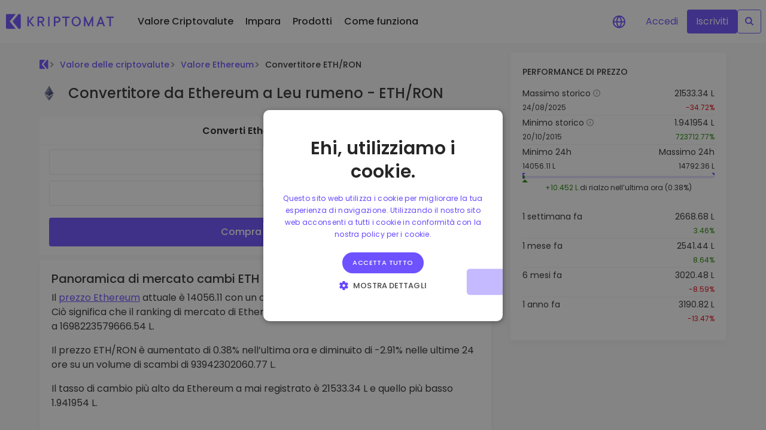

--- FILE ---
content_type: text/css; charset=utf-8
request_url: https://kriptomat.io/_nuxt/ConverterPageTempalte.BodrPjVn.css
body_size: -176
content:
.conv_table[data-v-1cdf946a],.conv_table[data-v-96e59ac4]{font-size:12px;font-weight:500}.todayVsPeriod-table__header[data-v-7f226565],.todayVsPeriod-table__row[data-v-7f226565]{display:grid!important;font-size:12px;font-weight:500;grid-template-columns:repeat(3,1fr);padding:4px}.todayVsPeriod-table__header .period[data-v-7f226565],.todayVsPeriod-table__header .time[data-v-7f226565],.todayVsPeriod-table__row .period[data-v-7f226565],.todayVsPeriod-table__row .time[data-v-7f226565]{text-align:right}.todayVsPeriod-table__header .red[data-v-7f226565],.todayVsPeriod-table__row .red[data-v-7f226565]{color:red}.todayVsPeriod-table__header .green[data-v-7f226565],.todayVsPeriod-table__row .green[data-v-7f226565]{color:green}h1[data-v-48bb99b2]{margin-bottom:0}.back-link[data-v-48bb99b2]{margin-bottom:30px}@media screen and (max-width:480px){.back-link[data-v-48bb99b2]{margin-bottom:10px}}@media screen and (min-width:768px){.single_row[data-v-48bb99b2]{display:flex;flex-flow:row nowrap;gap:1rem;justify-content:space-between}.single_row>div[data-v-48bb99b2]{flex:0 0 calc(50% - 1rem)}}


--- FILE ---
content_type: text/css; charset=utf-8
request_url: https://kriptomat.io/_nuxt/TokenPriceTableLoading.CO2FsPVV.css
body_size: 207
content:
#loading-data[data-v-245c97db]{background:#ffffffeb;min-height:80vh;position:sticky;top:0;width:calc(100% - 30px);z-index:99}@media screen and (min-width:980px){#loading-data[data-v-245c97db]{height:100%}}#loading-data.table[data-v-245c97db]{height:calc(100% - 150px);width:100%!important}#loading-data.gainer[data-v-245c97db]{position:relative}#loading-data.dca[data-v-245c97db],#loading-data.gainer[data-v-245c97db]{box-shadow:0 4px 8px #3333330a;margin-top:16px;min-height:350px}#loading-data.dca[data-v-245c97db]{position:absolute;width:100%}#kp_loader[data-v-245c97db]{left:calc(50% - 20px);position:absolute;top:150px}@keyframes kp_loader-245c97db{0%{left:-100px}to{left:110%}}#kp_load_box[data-v-245c97db]{animation:kp_load_box_anime-245c97db 2s linear infinite;background:#fff;background:url(https://kriptomat.io/wp-content/uploads/2023/02/favicon.png) no-repeat;background-position:50%;background-size:100% 100%;border-radius:3px;height:50px;left:0;position:absolute;top:0;width:50px}@keyframes kp_load_box_anime-245c97db{4%{border-bottom-right-radius:3px}6%{transform:translateY(9px) rotate(22.5deg)}12%{border-bottom-right-radius:40px;transform:translateY(18px) scaleY(.9) rotate(45deg)}19%{transform:translateY(9px) rotate(67.5deg)}25%{transform:translateY(0) rotate(90deg)}29%{border-bottom-right-radius:3px;border-top-right-radius:3px}31%{transform:translateY(9px) rotate(112.5deg)}37%{border-top-right-radius:40px;transform:translateY(18px) scaleY(.9) rotate(135deg)}44%{transform:translateY(9px) rotate(157.5deg)}50%{transform:translateY(0) rotate(180deg)}54%{border-bottom-right-radius:3px;border-top-left-radius:3px;border-top-right-radius:3px}56%{transform:translateY(9px) rotate(200.5deg)}67%{border-top-left-radius:40px;transform:translateY(18px) scaleY(.9) rotate(225deg)}69%{transform:translateY(9px) rotate(247.5deg)}75%{transform:translateY(0) rotate(270deg)}79%{border-radius:3px}82%{transform:translateY(9px) rotate(290.5deg)}87%{border-bottom-left-radius:40px;transform:translateY(18px) scaleY(.9) rotate(315deg)}94%{transform:translateY(9px) rotate(327.5deg)}to{transform:translateY(0) rotate(1turn)}}#load_shadow[data-v-245c97db]{animation:load_shadow_anime-245c97db .5s linear infinite;background:#000;border-radius:50%;height:5px;left:0;opacity:.1;position:absolute;top:59px;width:50px}@keyframes load_shadow_anime-245c97db{50%{transform:scaleX(1.2)}}.v-enter-active[data-v-245c97db],.v-leave-active[data-v-245c97db]{transition:opacity .2s}.v-enter-from[data-v-245c97db],.v-leave-to[data-v-245c97db]{opacity:0}


--- FILE ---
content_type: text/css; charset=utf-8
request_url: https://kriptomat.io/_nuxt/index.-7h62S8o.css
body_size: 3461
content:
#m_price_info{align-content:stretch;align-items:stretch;background:#fff;display:flex;flex-flow:row nowrap;justify-content:stretch;left:0;min-height:72px;padding:8px;position:fixed;top:0;width:calc(100% - 54px);z-index:999999}#m_price_info:after{border-bottom:1px solid #e5e5e5;bottom:0;content:"";left:0;position:absolute;width:100vw}#m_price_info>*{-webkit-transform:translateZ(0)}#m_price_info>.n_row{align-items:stretch;display:flex;flex-flow:row nowrap;justify-content:space-between;width:100%}#m_price_info>.n_row>.n_col{align-items:flex-start;display:flex;flex-flow:column;justify-content:center}#m_price_info .btn{display:inline-block}#m_price_info .price{font-size:20px;font-weight:600;transition:color .5s ease-in-out}#m_price_info .price.green{color:#228900}#m_price_info .price.red{color:#e50915}#m_price_info .price_det{padding-left:8px}.v-enter-active,.v-leave-active{transition:opacity 1s ease}.v-enter-from,.v-leave-to{opacity:0}.bottom_pos[data-v-c7c3a21f]{bottom:10px}.price[data-v-c7c3a21f]{transition:color .5s ease-in-out}.price.green[data-v-c7c3a21f]{color:#228900}.price.red[data-v-c7c3a21f]{color:#e50915}nav[data-v-129ad614]{display:flex;flex-flow:row nowrap}nav a[data-v-129ad614]{border-bottom:1px solid #fff;display:block!important}nav a.active[data-v-129ad614]{border-bottom:1px solid #6e52ff}.v-enter-active[data-v-129ad614],.v-leave-active[data-v-129ad614]{transition:opacity 1s ease}.v-enter-from[data-v-129ad614],.v-leave-to[data-v-129ad614]{opacity:0}.support-lead[data-v-fca06429]{background:#fef3e1;border-radius:6px;padding:1rem;transition:all .5s}.support-lead.open[data-v-fca06429]{background:#fff}@media screen and (min-width:980px){.support-lead[data-v-fca06429]{align-items:center;display:flex;flex-flow:row wrap;justify-content:space-between}.purchase_lead[data-v-fca06429]{flex:0 0 70%}.purchase_lead.fullw[data-v-fca06429]{flex:0 0 100%}#request_button[data-v-fca06429]{flex:0 0 30%}.form_wrap[data-v-fca06429]{flex:0 0 100%}.form_wrap form[data-v-fca06429]{align-items:center;display:flex;flex-flow:row nowrap;gap:.5rem;justify-content:space-between;width:100%}.form_wrap form .formitem[data-v-fca06429]{flex:0 0 calc(33% - .5rem)}}.description[data-v-fca06429]{transition:all .5s}.description.open[data-v-fca06429]{margin-bottom:1rem}.ns-title[data-v-fca06429]{font-size:20px;font-weight:600;text-align:center}@media screen and (min-width:980px){.ns-title[data-v-fca06429]{text-align:left}}label[data-v-fca06429]{display:block;font-size:16px;font-weight:500}input[type=email][data-v-fca06429],input[type=text][data-v-fca06429]{border:2px solid #e5e5e5;border-radius:5px;box-sizing:border-box;font-size:16px;margin-bottom:8px;padding:10px;width:100%}.v-enter-active[data-v-fca06429],.v-leave-active[data-v-fca06429]{transition:opacity .6s ease}.v-enter-from[data-v-fca06429],.v-leave-to[data-v-fca06429]{opacity:0}.expand-enter-active[data-v-fca06429],.expand-leave-active[data-v-fca06429]{transition:opacity .5s ease}.expand-enter-from[data-v-fca06429],.expand-leave-to[data-v-fca06429]{opacity:0}@media screen and (max-width:980px){.market-data-wrapper[data-v-f93defe1]{flex-direction:column}.market-data-wrapper dd[data-v-f93defe1],.market-data-wrapper dt[data-v-f93defe1]{font-size:16px}.market-data-wrapper h3[data-v-f93defe1]{font-size:16px!important}}.market-data-column[data-v-f93defe1]{flex-basis:50%}.list[data-v-f93defe1]{font-size:14px}.list[data-v-f93defe1],.list dd[data-v-f93defe1],.list dt[data-v-f93defe1]{font-weight:400}.list dt[data-v-f93defe1]{color:#606060}.list dd[data-v-f93defe1]{color:#333;text-align:right}.list-row[data-v-f93defe1]{display:flex;flex-wrap:wrap}.list-row dd[data-v-f93defe1],.list-row dt[data-v-f93defe1]{flex-basis:50%;margin-bottom:16px}.list-row dd.categories-dt[data-v-f93defe1],.list-row dt.categories-dt[data-v-f93defe1]{flex-basis:40%}.list-row dd.categories-dd[data-v-f93defe1],.list-row dt.categories-dd[data-v-f93defe1]{display:flex;flex-grow:1;flex-wrap:wrap;justify-content:flex-end;transition:all .2s;width:60%}.list-row dd.categories-dd .category[data-v-f93defe1]:nth-child(n+4),.list-row dt.categories-dd .category[data-v-f93defe1]:nth-child(n+4){height:0;opacity:0;overflow:hidden;transition:all .3s;width:0}.list-row dd.categories-dd.showMore .category[data-v-f93defe1]:nth-child(n+4),.list-row dt.categories-dd.showMore .category[data-v-f93defe1]:nth-child(n+4){height:auto;opacity:1;width:auto}.list-row dd.categories-dd .category[data-v-f93defe1],.list-row dt.categories-dd .category[data-v-f93defe1]{flex-shrink:1}.list-row dd.categories-dd .show-button[data-v-f93defe1],.list-row dt.categories-dd .show-button[data-v-f93defe1]{color:#999;flex-grow:1;transition:all .3s;width:100%}.list-row dd.categories-dd .show-button[data-v-f93defe1]:hover,.list-row dt.categories-dd .show-button[data-v-f93defe1]:hover{color:#6e52ff}.list-column[data-v-f93defe1]{display:flex;flex-direction:column}.list-column dd[data-v-f93defe1]{text-align:left}.progress-bar__container[data-v-f93defe1]{background-color:#f9f9f9;display:flex;flex-direction:column;margin-bottom:16px;padding:8px}.progress-bar__container .list-column[data-v-f93defe1]{flex-basis:50%}.list .text-highlighted[data-v-f93defe1]{color:#6e52ff;font-weight:500}.market-data-progress[data-v-f93defe1]{background-color:#e6e0ff;border-radius:2px;height:4px;overflow:visible;position:relative;width:100%}.progress-bar__market-data[data-v-f93defe1]{background-color:#c6bbff;border-radius:2px}.progress-vertical-bar[data-v-f93defe1]{position:absolute}.arrow-up[data-v-f93defe1]{border-bottom:7px solid #6e52ff;border-left:7px solid transparent;border-right:7px solid transparent;height:0;left:-7px;top:5px;width:0}.divideer[data-v-f93defe1]{margin-right:5px}.token-header[data-v-f0a17638]{align-items:center;display:flex;min-height:47px}.token-header h1[data-v-f0a17638]{font-size:1.5rem;margin:0}@media screen and (min-width:480px){.token-header h1[data-v-f0a17638]{font-size:2rem;position:relative;top:2px}}@media screen and (max-width:320px){.token-header h1[data-v-f0a17638]{display:none}}.token-header .token-header__icon[data-v-f0a17638]{margin-right:10px}.token-header .bgwhite[data-v-f0a17638]{background-color:#fff}.token-header .token-header__alerts[data-v-f0a17638],.token-header .token-header__favorite[data-v-f0a17638]{border-radius:50%}.token-header .token-header__name.content--loading[data-v-f0a17638]{display:inline-block;min-height:39px;min-width:90px}.token-header .token-header__ticker[data-v-f0a17638]{display:inline-block;font-size:1.5rem!important;min-height:24px;min-width:65px}@media screen and (min-width:480px){.token-header .token-header__ticker[data-v-f0a17638]{font-size:2rem!important}}@media screen and (min-width:320px){.token-header .token-header__ticker[data-v-f0a17638]{margin-left:10px}}.crypto-chart[data-v-4ccb5b74]{height:400px;margin-bottom:20px;position:relative}h1[data-v-4ccb5b74]{margin-bottom:0}.asset-price[data-v-4ccb5b74]{transition:color .5s ease-in-out}.asset-price.green[data-v-4ccb5b74]{color:#228900}.asset-price.red[data-v-4ccb5b74]{color:#e50915}.back-link[data-v-4ccb5b74]{margin-bottom:30px}@media screen and (max-width:480px){.back-link[data-v-4ccb5b74]{margin-bottom:10px}}.left-separator[data-v-4ccb5b74]:before{background-color:#d4d4d4;content:"";display:inline-block;height:11px;margin:0 12px;width:1px}@media screen and (max-width:480px){.left-separator.noMobile[data-v-4ccb5b74]:before{display:none}}.chart-wrapper-inner[data-v-4ccb5b74]{aspect-ratio:755/495;padding-right:20px}@media screen and (max-width:480px){.chart-wrapper-inner[data-v-4ccb5b74]{padding-left:0}}@media screen and (min-width:980px){.chart-wrapper-inner[data-v-4ccb5b74]{padding-left:10px;padding-right:20px}}.price-flex-container[data-v-4ccb5b74]{flex-wrap:wrap;row-gap:7px}@media screen and (max-width:480px){.price-flex-container[data-v-4ccb5b74]{justify-content:center}}.disabled[data-v-4ccb5b74]{cursor:default;opacity:.5;pointer-events:none}.price-change-fiat.blurred[data-v-4ccb5b74]{opacity:.7}.description[data-v-4ccb5b74]{max-height:400px;overflow:hidden}.read-more__container[data-v-4ccb5b74]{background:#fff;background:linear-gradient(180deg,#fff0,#fff 60%,#fff);bottom:0;height:200px;left:0;position:absolute;width:100%}.read-more__container .btn[data-v-4ccb5b74]{bottom:28px;left:50%;position:absolute;transform:translate(-50%)}.back_link[data-v-4ccb5b74]{position:relative}.back_link[data-v-4ccb5b74],.back_link img[data-v-4ccb5b74]{transition:all .3s}.back_link[data-v-4ccb5b74]:after{background:#fff;bottom:-5px;content:"";height:1px;left:0;position:absolute;transition:all .8s;width:0}.back_link:hover img[data-v-4ccb5b74]{margin-right:6px!important}.back_link[data-v-4ccb5b74]:hover:after{background:#6e52ff;content:"";position:absolute;width:100%}.token-header-price[data-v-4ccb5b74]{margin-bottom:20px;min-height:30px}@media screen and (max-width:767px){.token-header-price[data-v-4ccb5b74]{margin-bottom:8px}}.token-header-price--empty[data-v-4ccb5b74]{margin-bottom:14px;margin-top:-1px;min-height:30px}@media screen and (max-width:767px){.token-header-price--empty[data-v-4ccb5b74]{margin-bottom:2px}}.token-header-price__price--empty[data-v-4ccb5b74]{display:inline-block;height:30px;width:170px}.token-header-price__else--empty[data-v-4ccb5b74]{display:inline-block;height:24px;margin-left:30px;width:140px}.empty-graph[data-v-4ccb5b74]{aspect-ratio:326/174;border-bottom:1px solid #e5e5e5;border-left:1px solid #000;margin-left:48px;margin-top:7px;overflow:hidden;position:relative;width:calc(100% - 48px)!important}@media screen and (max-width:767px){.empty-graph[data-v-4ccb5b74]{border-left:none;margin-left:20px;width:calc(100% - 20px)!important}}.empty-graph__inner[data-v-4ccb5b74]{background:linear-gradient(180deg,#f6f6f6,transparent);border-top:2px solid #e5e5e5;height:200px;left:-20px;position:relative;top:100px;transform:rotate(-11deg);width:120%;z-index:1}.empty-graph__msg[data-v-4ccb5b74]{background-color:#ebe7ff;border:2px solid #6e52ff;border-radius:10px;color:#6e52ff;cursor:default;display:block;font-size:13px;font-weight:400;left:calc(50% - 24px);padding:10px 20px;position:absolute;text-align:center;top:50%;transform:translate(-50%,-50%);-webkit-user-select:none;-moz-user-select:none;user-select:none;width:200px;z-index:2}@media screen and (max-width:767px){.empty-graph__msg[data-v-4ccb5b74]{left:50%}}.price-graph__empty-selection-pill[data-v-4ccb5b74]{border-radius:15px;height:40px;margin:50px auto 2px;width:246px}@media screen and (max-width:991px){.price-graph__empty-selection-pill[data-v-4ccb5b74]{margin:30px auto 0}}.simple-calculator__holder[data-v-4ccb5b74]{display:none}@media screen and (max-width:991px){.simple-calculator__holder[data-v-4ccb5b74]{display:block;margin-bottom:-8px;margin-top:28px;min-height:404px}}[data-v-4ccb5b74] .simple-calculator{max-width:100%!important}html[data-v-c2a4c3ee]{scroll-behavior:smooth}.block_row[data-v-c2a4c3ee] h2{font-size:28px!important;font-weight:600;margin-bottom:1rem}.block_row[data-v-c2a4c3ee] h3{font-size:20px!important}.cex_content[data-v-c2a4c3ee]{display:flex;flex-flow:column}.v-enter-active[data-v-c2a4c3ee],.v-leave-active[data-v-c2a4c3ee]{transition:opacity 1s ease}.v-enter-from[data-v-c2a4c3ee],.v-leave-to[data-v-c2a4c3ee]{opacity:0}.comparison[data-v-c2a4c3ee]{align-items:flex-start;display:flex;flex-flow:row wrap;gap:.5rem;justify-content:space-between}.comparison>div[data-v-c2a4c3ee]{flex:0 0 100%}@media screen and (min-width:768px){.comparison[data-v-c2a4c3ee]{flex-flow:row nowrap}.comparison>div[data-v-c2a4c3ee]{flex:0 0 calc(50% - .5rem)}}h2[data-v-f2bb8607]{font-size:32px;margin-bottom:1.5rem}h2[data-v-f2bb8607],h3[data-v-f2bb8607]{font-weight:600}h3[data-v-f2bb8607]{font-size:26px;margin:1.5rem 0 1rem}p[data-v-f2bb8607]{font-weight:400}p a[data-v-f2bb8607]{text-decoration:underline}.comparison[data-v-f2bb8607]{align-items:flex-start;display:flex;flex-flow:row wrap;gap:.5rem;justify-content:space-between}.comparison>div[data-v-f2bb8607]{flex:0 0 calc(100% - .5rem)}@media screen and (min-width:768px){.comparison[data-v-f2bb8607]{flex-flow:row nowrap}.comparison>div[data-v-f2bb8607]{flex:0 0 calc(50% - .5rem)}}h2[data-v-88b77bea]{font-size:32px;margin-bottom:1.5rem}h2[data-v-88b77bea],h3[data-v-88b77bea]{font-weight:600}h3[data-v-88b77bea]{font-size:26px;margin:1.5rem 0 1rem}p[data-v-88b77bea]{font-weight:400}p a[data-v-88b77bea]{text-decoration:underline}.comparison[data-v-88b77bea]{align-items:flex-start;display:flex;flex-flow:row wrap;gap:.5rem;justify-content:space-between}.comparison>div[data-v-88b77bea]{flex:0 0 calc(100% - .5rem)}@media screen and (min-width:768px){.comparison[data-v-88b77bea]{flex-flow:row nowrap}.comparison>div[data-v-88b77bea]{flex:0 0 calc(50% - .5rem)}}.disclamier[data-v-1f9f69da]{color:#272727;font-size:12px;line-height:1.5em;margin-top:3rem}.backdrop[data-v-92370d17]{align-items:center;background:#2e2e2e33;display:flex;height:100%;justify-content:center;left:0;position:fixed;top:0;width:100%;z-index:999999}.popup[data-v-92370d17]{background-attachment:local;background-color:#fff;background-image:url(./newsletter_desktop.Ir1RTfqj.png);background-position:0 0;background-repeat:no-repeat;background-size:210px;border-radius:8px;overflow-y:auto;padding:32px 32px 32px 235px;position:relative}@media (max-width:992px){.popup[data-v-92370d17]{background-image:url(./newsletter_mobile.nO9xRnFw.png);margin:16px;max-height:calc(100vh - 40px);max-height:calc(100vh - 80px);padding:200px 16px 22px!important;position:fixed!important;z-index:99999}}.popup__close[data-v-92370d17]{align-items:center;background:#fff url("data:image/svg+xml;charset=utf-8,%3Csvg xmlns='http://www.w3.org/2000/svg' width='21' height='20' fill='none' viewBox='0 0 21 20'%3E%3Cpath fill='%23333' d='m18.235 3.922-1.179-1.178-6.077 6.078-6.077-6.078-1.18 1.178L9.8 10l-6.077 6.078 1.179 1.178 6.077-6.078 6.077 6.078 1.18-1.178L12.157 10z'/%3E%3C/svg%3E") no-repeat;background-position:50%;color:gray;cursor:pointer;display:flex;height:30px;justify-content:center;position:absolute;right:28px;top:45px;transition:all .3s;width:30px}.popup__close[data-v-92370d17]:hover{transform:rotate(90deg)}@media (max-width:992px){.popup__close[data-v-92370d17]{top:28px}}.popup__text[data-v-92370d17]{border-bottom:1px solid #e5e5e5;margin-bottom:16px;padding-right:100px}@media (max-width:992px){.popup__text[data-v-92370d17]{padding-right:0}}#newsletterForm[data-v-92370d17]{display:grid;gap:40px;grid-template-columns:repeat(2,calc(50% - 20px));margin-bottom:20px}@media (max-width:992px){#newsletterForm[data-v-92370d17]{display:flex;flex-direction:column;gap:20px}}#newsletterForm .form-group[data-v-92370d17]{margin-bottom:0}#newsletterForm .form-group .form-label[data-v-92370d17]{font-size:14px}#newsletterForm .form-group .form-control[data-v-92370d17]{height:auto;max-height:none;padding:16px!important}.popup__form--agreement2row[data-v-92370d17]{display:grid;gap:40px;grid-template-columns:auto 20%}@media (max-width:992px){.popup__form--agreement2row[data-v-92370d17]{display:flex;flex-direction:column;gap:20px}}.popup__form--agreement2row .agreement[data-v-92370d17]{align-items:start;display:grid;font-size:14px;gap:10px;grid-template-columns:20px auto;justify-content:start}.popup__form--agreement2row .agreement input[data-v-92370d17]{height:15px;margin-top:5px;width:15px}.popup__form--agreement #newsletterForm[data-v-92370d17]{display:grid;gap:40px;grid-template-columns:calc(40% - 20px) calc(40% - 20px) auto;margin-bottom:20px}@media (max-width:992px){.popup__form--agreement #newsletterForm[data-v-92370d17]{display:flex;flex-direction:column;gap:20px}}.popup__form--agreement .popup__form-button[data-v-92370d17]{align-items:end;display:flex;justify-content:end}.popup__form--agreement .popup__form-button .btn[data-v-92370d17]{padding:16px;width:100%}@media (max-width:992px){.popup__form--agreement .popup__form-button .btn[data-v-92370d17]{padding:16px 32px;width:auto}}.popup__form--agreement-button[data-v-92370d17]{align-items:end;display:flex;justify-content:end}.popup__form--agreement-button .btn[data-v-92370d17]{padding:16px;width:100%}@media (max-width:992px){.popup__form--agreement-button .btn[data-v-92370d17]{padding:16px 32px;width:auto}}.disabled-btn[data-v-92370d17]{background:#ccc!important;border:none!important;color:#888!important;cursor:not-allowed!important}@media screen and (max-width:480px){.padding-column[data-v-0a39ca3b]{padding-left:10px;padding-right:10px}}.download-app-banner[data-v-0a39ca3b]{background:#6e52ff;background:linear-gradient(270deg,#6e52ff,#9452ff);border-radius:6px}@media screen and (min-width:1800px){.container[data-v-0a39ca3b]{max-width:1380px}}@media screen and (min-width:2200px){.container[data-v-0a39ca3b]{max-width:1560px}}.hide-on-desktop[data-v-0a39ca3b]{display:block}@media screen and (min-width:768px){.hide-on-desktop[data-v-0a39ca3b]{display:none}}.hide-on-mobile[data-v-0a39ca3b]{display:block}@media screen and (max-width:768px){.hide-on-mobile[data-v-0a39ca3b]{display:none}}.hide-sidebar-on-mobile[data-v-0a39ca3b]{display:block}@media screen and (max-width:991px){.hide-sidebar-on-mobile[data-v-0a39ca3b]{display:none}}.container__holder[data-v-0a39ca3b]{margin-top:8px}@media screen and (min-width:768px){.container__holder[data-v-0a39ca3b]{margin-top:24px}}


--- FILE ---
content_type: text/javascript; charset=utf-8
request_url: https://kriptomat.io/_nuxt/DIvUFPND.js
body_size: -187
content:
import{_ as n}from"./fyt3TXg7.js";import{u as a,b as s,d as u,e as _,c as m,f as i,g as e,o as r}from"./DNxdpG8I.js";import"./eFV6x9fH.js";import"./BQb713-h.js";import"./CYuPSvN2.js";import"./CBAEZJfQ.js";import"./CCb-kr4I.js";import"./B1Yi_46r.js";const N={__name:"ron",setup(p){const{locale:o,locales:l}=a();s().changeCurrency(u.RON);let t=_().params.id;return(h,d)=>{const c=n;return r(),m("div",null,[(r(),i(c,{key:`converter_ron_${e(o)}_${e(t)}`,fiatName_hc:"Romanian Leu",fiatTitle_hc:"RON",fiatSymbol_hc:"L"}))])}}};export{N as default};


--- FILE ---
content_type: text/javascript; charset=utf-8
request_url: https://kriptomat.io/_nuxt/B9UiwLvg.js
body_size: 26907
content:
const t={"top-navigation_...today it would be worth":{t:0,b:{t:2,i:[{t:3}],s:"...oggi il valore sarebbe"}},"top-navigation_A secure and simple crypto wallet":{t:0,b:{t:2,i:[{t:3}],s:"Un wallet di criptovalute semplice e sicuro"}},"top-navigation_About":{t:0,b:{t:2,i:[{t:3}],s:"Informazioni"}},"top-navigation_Advice and answers from the Kriptomat":{t:0,b:{t:2,i:[{t:3}],s:"Suggerimenti e risposte da Kriptomat"}},"top-navigation_All about blockchain":{t:0,b:{t:2,i:[{t:3}],s:"Tutto sulla blockchain"}},"top-navigation_All about cryptocurrencies":{t:0,b:{t:2,i:[{t:3}],s:"Tutto sulle criptovalute"}},"top-navigation_All Prices":{t:0,b:{t:2,i:[{t:3}],s:"Tutti i prezzi"}},"top-navigation_Bitcoin guide":{t:0,b:{t:2,i:[{t:3}],s:"Bitcoin Guida"}},"top-navigation_Build Portfolio":{t:0,b:{t:2,i:[{t:3}],s:"Costruisci il portafoglio"}},"top-navigation_Business Solutions":{t:0,b:{t:2,i:[{t:3}],s:"Soluzioni aziendali"}},"top-navigation_Businesses":{t:0,b:{t:2,i:[{t:3}],s:"Corporate"}},"top-navigation_Buy & swap hundreds of tokens from DEXs":{t:0,b:{t:2,i:[{t:3}],s:"Compra e scambia centinaia di token sui DEX"}},"top-navigation_Buy 300+ cryptocurrencies":{t:0,b:{t:2,i:[{t:3}],s:"Compra più di 300 criptovalute"}},"top-navigation_Buy and Sell crypto":{t:0,b:{t:2,i:[{t:3}],s:"Compra e vendi criptovalute"}},"top-navigation_Buy, collect Crypto and NFTs with WalletConnect support":{t:0,b:{t:2,i:[{t:3}],s:"Compra e raccogli criptovalute o NFT con il supporto di WalletConnect"}},"top-navigation_Cardano Guide":{t:0,b:{t:2,i:[{t:3}],s:"Cardano Guida"}},"top-navigation_Careers":{t:0,b:{t:2,i:[{t:3}],s:"Carriere"}},"top-navigation_Company":{t:0,b:{t:2,i:[{t:3}],s:"Azienda"}},"top-navigation_Corporate accounts":{t:0,b:{t:2,i:[{t:3}],s:"Account aziendali"}},"top-navigation_Decentralized Exchange (DEX)":{t:0,b:{t:2,i:[{t:3}],s:"DEX (exchange decentralizzati)"}},"top-navigation_DeFi and Web3":{t:0,b:{t:2,i:[{t:3}],s:"DeFi e Web3"}},"top-navigation_Discover investment opportunities":{t:0,b:{t:2,i:[{t:3}],s:"Scopri opportunità di investimento"}},"top-navigation_Earn rewards on your crypto":{t:0,b:{t:2,i:[{t:3}],s:"Guadagna premi sulle tue criptovalute"}},"top-navigation_Ethereum Guide":{t:0,b:{t:2,i:[{t:3}],s:"Ethereum Guida"}},"top-navigation_Everything your company needs to get started with crypto.":{t:0,b:{t:2,i:[{t:3}],s:"Tutto ciò che serve alla tua azienda per iniziare a lavorare con le criptovalute."}},"top-navigation_Exchange Crypto":{t:0,b:{t:2,i:[{t:3}],s:"Scambia criptovalute"}},"top-navigation_Explore Assets":{t:0,b:{t:2,i:[{t:3}],s:"Scopri asset"}},"top-navigation_Explore tokens":{t:0,b:{t:2,i:[{t:3}],s:"Esplora i token"}},"top-navigation_Explore Kriptomat user’s favourite dApps":{t:0,b:{t:2,i:[{t:3}],s:"Scopri le dApp preferite dagli utenti di Kriptomat"}},"top-navigation_Find investing opportunities":{t:0,b:{t:2,i:[{t:3}],s:"Trova opportunità di investimento"}},"top-navigation_Gainers & Losers":{t:0,b:{t:2,i:[{t:3}],s:"Top Vincitori & Perdenti"}},"top-navigation_Get Started":{t:0,b:{t:2,i:[{t:3}],s:"Inizia"}},"top-navigation_GROW PORTFOLIO":{t:0,b:{t:2,i:[{t:3}],s:"CRESCITA DEL PORTAFOGLIO"}},"top-navigation_Help videos":{t:0,b:{t:2,i:[{t:3}],s:"Video guide"}},"top-navigation_HOW TO USE KRIPTOMAT":{t:0,b:{t:2,i:[{t:3}],s:"COME SI USA KRIPTOMAT"}},"top-navigation_How we protect our users and their crypto":{t:0,b:{t:2,i:[{t:3}],s:"Come proteggiamo i nostri utenti e le loro criptovalute"}},"top-navigation_Intelligent Portfolios":{t:0,b:{t:2,i:[{t:3}],s:"Portafogli intelligenti"}},"top-navigation_Join the Kriptomat Tribe":{t:0,b:{t:2,i:[{t:3}],s:"Entra a far parte della tribù Kriptomat"}},"top-navigation_Knowledgebase":{t:0,b:{t:2,i:[{t:3}],s:"Base di conoscenza"}},"top-navigation_KriptoEarn":{t:0,b:{t:2,i:[{t:3}],s:"KriptoEarn"}},"top-navigation_Kriptomat Wallet":{t:0,b:{t:2,i:[{t:3}],s:"Wallet Kriptomat"}},"top-navigation_Kriptomat Whitelabel":{t:0,b:{t:2,i:[{t:3}],s:"Kriptomat Whitelabel"}},"top-navigation_Kriptomat Widget":{t:0,b:{t:2,i:[{t:3}],s:"Kriptomat Widget"}},"top-navigation_Latest company updates":{t:0,b:{t:2,i:[{t:3}],s:"Ultimi aggiornamenti aziendali"}},"top-navigation_Launch your own crypto business":{t:0,b:{t:2,i:[{t:3}],s:"Lancia la tua attività basata sulle criptovalute"}},"top-navigation_Learn":{t:0,b:{t:2,i:[{t:3}],s:"Impara"}},"top-navigation_Learn about crypto":{t:0,b:{t:2,i:[{t:3}],s:"Approfondimenti sulle criptovalute"}},"top-navigation_Learn all about Kriptomat":{t:0,b:{t:2,i:[{t:3}],s:"Tutto ciò che vuoi sapere su Kriptomat"}},"top-navigation_Learn More":{t:0,b:{t:2,i:[{t:3}],s:"Scopri di più"}},"top-navigation_Learn more about Kriptomat":{t:0,b:{t:2,i:[{t:3}],s:"Scopri di più su Kriptomat"}},"top-navigation_Regulation":{t:0,b:{t:2,i:[{t:3}],s:"Regolamentazione"}},"top-navigation_Live chat support in your language":{t:0,b:{t:2,i:[{t:3}],s:"Assistenza in live chat nella tua lingua"}},"top-navigation_Live crypto prices":{t:0,b:{t:2,i:[{t:3}],s:"Prezzi criptovalute live"}},"top-navigation_Login":{t:0,b:{t:2,i:[{t:3}],s:"Accedi"}},"top-navigation_Most Popular":{t:0,b:{t:2,i:[{t:3}],s:"Token più richiesti"}},"top-navigation_Most Viewed":{t:0,b:{t:2,i:[{t:3}],s:"Le più visualizzate"}},"top-navigation_Newly added tokens to Kriptomat":{t:0,b:{t:2,i:[{t:3}],s:"Token appena aggiunti su Kriptomat"}},"top-navigation_News":{t:0,b:{t:2,i:[{t:3}],s:"Notizie"}},"top-navigation_Our videos show how to get the most out of Kriptomat.":{t:0,b:{t:2,i:[{t:3}],s:"Il nostro video mostra come sfruttare al meglio Kriptomat."}},"top-navigation_Over 1,000 pair options":{t:0,b:{t:2,i:[{t:3}],s:"Oltre 1.000 combinazioni di coppie"}},"top-navigation_Over 300+ cryptocurrencies":{t:0,b:{t:2,i:[{t:3}],s:"Più di 300 criptovalute"}},"top-navigation_Portfolio Analytics":{t:0,b:{t:2,i:[{t:3}],s:"Analisi dei dati del portafoglio"}},"top-navigation_Price Alerts":{t:0,b:{t:2,i:[{t:3}],s:"Avvisi di prezzo"}},"top-navigation_Prices":{t:0,b:{t:2,i:[{t:3}],s:"Valore Criptovalute"}},"top-navigation_Products":{t:0,b:{t:2,i:[{t:3}],s:"Prodotti"}},"top-navigation_Real-time price updates for your favorite tokens":{t:0,b:{t:2,i:[{t:3}],s:"Aggiornamenti dei prezzi in tempo reale dei tuoi token preferiti"}},"top-navigation_Recently Added":{t:0,b:{t:2,i:[{t:3}],s:"Aggiunte di recente"}},"top-navigation_Recurring Buy":{t:0,b:{t:2,i:[{t:3}],s:"Acquisto ricorrente"}},"top-navigation_Register":{t:0,b:{t:2,i:[{t:3}],s:"Registrati"}},"top-navigation_Regularly schedule investments (DCA)":{t:0,b:{t:2,i:[{t:3}],s:"Investimenti pianificati su base regolare (DCA)"}},"top-navigation_Smart insights for optimal performance":{t:0,b:{t:2,i:[{t:3}],s:"Informazioni utili per performance ottimali"}},"top-navigation_Save crypto for your future":{t:0,b:{t:2,i:[{t:3}],s:"Risparmia criptovalute per il tuo futuro"}},"top-navigation_Security":{t:0,b:{t:2,i:[{t:3}],s:"Sicurezza"}},"top-navigation_See how we are regulated":{t:0,b:{t:2,i:[{t:3}],s:"Scopri come siamo regolamentati"}},"top-navigation_See what other investors are buying":{t:0,b:{t:2,i:[{t:3}],s:"Guarda cosa comprano gli altri investitori"}},"top-navigation_See what other investors are interested in":{t:0,b:{t:2,i:[{t:3}],s:"Guarda cosa interessa agli altri investitori"}},"top-navigation_Show all guides":{t:0,b:{t:2,i:[{t:3}],s:"Mostra tutte le guide"}},"top-navigation_Simple way to integrate crypto into any website":{t:0,b:{t:2,i:[{t:3}],s:"Un modo semplice per integrare le criptovalute in qualsiasi sito"}},"top-navigation_Smart way to invest in crypto":{t:0,b:{t:2,i:[{t:3}],s:"L’investimento intelligente in criptovalute"}},"top-navigation_Solana Guide":{t:0,b:{t:2,i:[{t:3}],s:"Guida Solana"}},"top-navigation_Support":{t:0,b:{t:2,i:[{t:3}],s:"Assistenza"}},"top-navigation_Tether Guide":{t:0,b:{t:2,i:[{t:3}],s:"Guida Tether"}},"top-navigation_TRACK AND ACT":{t:0,b:{t:2,i:[{t:3}],s:"MONITORA E AGISCI"}},"top-navigation_Vault":{t:0,b:{t:2,i:[{t:3}],s:"Salvadanaio"}},"top-navigation_We're on a mission to make crypto accessible to all. Our EU-regulated platform offers simplicity, security, and peace of mind. Join us now and embrace the future of finance.":{t:0,b:{t:2,i:[{t:3}],s:"La nostra missione è rendere le criptovalute accessibili a tutti. La nostra piattaforma offre semplicità, sicurezza e serenità agli utenti. Unisciti a noi oggi ed entra nel futuro della finanza."}},"top-navigation_Web3 Directory":{t:0,b:{t:2,i:[{t:3}],s:"Directory Web3"}},"top-navigation_Web3 Wallet":{t:0,b:{t:2,i:[{t:3}],s:"Wallet Web3"}},"top-navigation_What if I bought 100 €  worth of...":{t:0,b:{t:2,i:[{t:3}],s:"Cosa sarebbe successo se avessi acquistato 100€ di…"}},"top-navigation_About us":{t:0,b:{t:2,i:[{t:3}],s:"Chi siamo"}},"top-navigation_DEX Tokens":{t:0,b:{t:2,i:[{t:3}],s:"Token DEX"}},"top-navigation_Discover the latest Web3 tokens":{t:0,b:{t:2,i:[{t:3}],s:"Scopri token Web3 più recenti"}},"top-navigation_DeFI and web3":{t:0,b:{t:2,i:[{t:3}],s:"DeFi e Web3"}},"top-navigation_explore coins":{t:0,b:{t:2,i:[{t:3}],s:"Esplora i token"}},"top-navigation_Find investing oppertunities":{t:0,b:{t:2,i:[{t:3}],s:"Trova opportunità di investimento"}},"top-navigation_Product":{t:0,b:{t:2,i:[{t:3}],s:"Prodotti"}},"top-navigation_Simple way to integrate crytp into any website":{t:0,b:{t:2,i:[{t:3}],s:"Un modo semplice per integrare le criptovalute in qualsiasi sito"}},"top-navigation_What if I bought 100 $ worth of...":{t:0,b:{t:2,i:[{t:3}],s:"Cosa sarebbe successo se avessi acquistato 100€ di…"}},"top-navigation_Kriptomat GameFi":{t:0,b:{t:2,i:[{t:3}],s:"GameFi Kriptomat"}},"top-navigation_Monetize your Web3 games like never before":{t:0,b:{t:2,i:[{t:3}],s:"Monetizza i tuoi giochi Web3 come non ha mai fatto prima"}},"top-navigation_Playing Web3 games has never been more simple!":{t:0,b:{t:2,i:[{t:3}],s:"Giocare ai giochi Web3 non è mai stato così semplice!"}},"top-navigation_Web3 Gaming Wallet":{t:0,b:{t:2,i:[{t:3}],s:"Wallet Gaming Web3"}},"top-navigation_Monitize your Web3 games like never before":{t:0,b:{t:2,i:[{t:3}],s:"Monetizza i tuoi giochi Web3 come non ha mai fatto prima"}},"top-navigation_Affiliate Program":{t:0,b:{t:2,i:[{t:3}],s:"Affiliate Program"}},"top-navigation_Ambassador program":{t:0,b:{t:2,i:[{t:3}],s:"Ambassador program"}},"top-navigation_Bug Bounty":{t:0,b:{t:2,i:[{t:3}],s:"Bug Bounty"}},"top-navigation_Cryptocurrency prices":{t:0,b:{t:2,i:[{t:3}],s:"Valore delle criptovalute"}},"top-navigation_Current Bitcoin (BTC) Price to EURO":{t:0,b:{t:2,i:[{t:3}],s:"Prezzo attuale Bitcoin (BTC) in EURO"}},"top-navigation_Current Ethereum (ETH) Price to EURO":{t:0,b:{t:2,i:[{t:3}],s:"Prezzo attuale Ethereum (ETH) in EURO"}},"top-navigation_FAQ":{t:0,b:{t:2,i:[{t:3}],s:"Domande frequenti"}},"top-navigation_Fees and Limits":{t:0,b:{t:2,i:[{t:3}],s:"Commissioni e limiti (EN)"}},"top-navigation_Help Centre":{t:0,b:{t:2,i:[{t:3}],s:"Centro assistenza"}},"top-navigation_How to buy Bitcoin (BTC)?":{t:0,b:{t:2,i:[{t:3}],s:"Come comprare Bitcoin (BTC)?"}},"top-navigation_How to buy Ethereum (ETH)?":{t:0,b:{t:2,i:[{t:3}],s:"Come comprare Ethereum (ETH)?"}},"top-navigation_Referral Program":{t:0,b:{t:2,i:[{t:3}],s:"Programma referral"}},"top-navigation_Site map":{t:0,b:{t:2,i:[{t:3}],s:"Site map"}},"top-navigation_Supported Actions":{t:0,b:{t:2,i:[{t:3}],s:"Azioni supportate (EN)"}},"top-navigation_Supported Countries":{t:0,b:{t:2,i:[{t:3}],s:"Paesi supportati (EN)"}},"top-navigation_System Status":{t:0,b:{t:2,i:[{t:3}],s:"Stato del sistema"}},"Price history of cryptocurrencies":{t:0,b:{t:2,i:[{t:3}],s:"Storico dei prezzi delle criptovalute"}},"General information":{t:0,b:{t:2,i:[{t:3}],s:"Informazioni generali"}},"Trade {currencyCode} securely and privately on our mobile application with built in web3 wallet.":{t:0,b:{t:2,i:[{t:3,v:"Scambia "},{t:4,k:"currencyCode"},{t:3,v:" in modo sicuro e riservato nella nostra app mobile con portafoglio web3 integrato."}]}},"Buy {currencyCode} with our <span class='tc-green-200'>Web3 wallet</span>":{t:0,b:{t:2,i:[{t:3,v:"Compra "},{t:4,k:"currencyCode"},{t:3,v:" con il nostro <span class='tc-green-200'>Wallet Web3</span>"}]}},"Crypto price histories tell you all about the historical value of a digital currency and may be displayed in the form of a chart or a list of past prices. Every cryptocurrency has a different price history and analysing it can inform you about the coin’s past and help you make predictions about its future.":{t:0,b:{t:2,i:[{t:3}],s:"Lo storico dei prezzi delle criptovalute ti mostra tutti i valori passati di una valuta elettronica e può essere illustrato per mezzo di un grafico dei prezzi. Ogni criptovaluta ha un diverso storico dei prezzi, la cui analisi può rivelarti i suoi passati andamenti e aiutarti a fare previsioni per quelli futuri."}},"{coinName} Calculator":{t:0,b:{t:2,i:[{t:4,k:"coinName"},{t:3,v:" Calcolatore"}]}},"The current {coinName} price is {livePrice} {currency}. The price has changed by {priceChange24h}% in the past 24 hours on trading volume of {tradeVolume} {currency}. The market rank of {coinName} is {liveRank} based on a market capitalization of {liveMarketCap} {currency}. {coinName} has a circulating supply of {liveSupply} {ticker}. The highest recorded {coinName} price is {allTimeHigh} {currency}. And the lowest recorded {ticker} price is {allTimeLow} {currency}.":{t:0,b:{t:2,i:[{t:3,v:"Il prezzo attuale di "},{t:4,k:"coinName"},{t:3,v:" è "},{t:4,k:"livePrice"},{t:3,v:" "},{t:4,k:"currency"},{t:3,v:". Il prezzo è variato di "},{t:4,k:"priceChange24h"},{t:3,v:" % nelle ultime 24 ore su un volume di scambio di "},{t:4,k:"tradeVolume"},{t:3,v:" "},{t:4,k:"currency"},{t:3,v:". La quotazione di "},{t:4,k:"coinName"},{t:3,v:" è "},{t:4,k:"liveRank"},{t:3,v:" basata su una capitalizzazione di mercato di "},{t:4,k:"liveMarketCap"},{t:3,v:" "},{t:4,k:"currency"},{t:3,v:". "},{t:4,k:"coinName"},{t:3,v:" ha una quantità circolante di "},{t:4,k:"liveSupply"},{t:3,v:" "},{t:4,k:"ticker"},{t:3,v:". Il prezzo più alto registrato da "},{t:4,k:"coinName"},{t:3,v:" è "},{t:4,k:"allTimeHigh"},{t:3,v:" "},{t:4,k:"currency"},{t:3,v:". Il prezzo più basso registrato "},{t:4,k:"coinName"},{t:3,v:" è "},{t:4,k:"allTimeLow"},{t:3,v:" "},{t:4,k:"currency"},{t:3,v:"."}]}},"{coinName} Price FAQ":{t:0,b:{t:2,i:[{t:3,v:"FAQ sul prezzo di "},{t:4,k:"coinName"}]}},"{coinName} Price Overview":{t:0,b:{t:2,i:[{t:3,v:"Panoramica dei prezzi "},{t:4,k:"coinName"}]}},"Before buying any cryptocurrency, it’s worth doing your homework. That means analyzing the price history to look for recurring patterns and indicators that the price of your investment is more likely to rise than to fall.":{t:0,b:{t:2,i:[{t:3}],s:"Prima di acquistare qualsiasi criptovaluta, è importante prima informarsi, analizzando lo storico dei prezzi per individuare modelli ricorrenti e indicatori per cercare di prevedere se il prezzo del tuo investimento ha più probabilità di salire o di scendere."}},"Government regulations have a great impact on the price of {coinName} and other currencies. Tax policies, regulations regarding investments, mining restrictions, government plans for official digital currencies, and other developments can move the crypto market higher or lower.":{t:0,b:{t:2,i:[{t:3,v:"Le norme statali hanno un forte impatto sul prezzo di "},{t:4,k:"coinName"},{t:3,v:" e di altre valute. Le politiche fiscali, i regolamenti riguardanti gli investimenti, le restrizioni sul mining, i piani dei governi sulle valute digitali ufficiali e altri fattori possono far muovere il mercato delle criptovalute verso l'alto o verso il basso."}]}},"In fundamental analysis, you examine economic, financial, political, and social factors that influence prices. You collect information about interest rates, gross domestic product, manufacturing data, and unemployment rates to make informed predictions about stock prices. ":{t:0,b:{t:2,i:[{t:3}],s:"Nell'analisi fondamentale, invece, si esaminano i fattori economici, finanziari, politici e sociali che possono influire sui prezzi. Si raccolgono informazioni su tassi d'interesse, prodotto interno lordo, dati sulla produzione e tassi di disoccupazione per fare previsioni informate e consapevoli sui prezzi dei titoli."}},"Is there an order minimum?":{t:0,b:{t:2,i:[{t:3}],s:"Esiste un ordine minimo?"}},"The live {coinName} exchange rate varies from moment to moment as transactions take place on exchanges all over the world. Given the volatility of cryptocurrencies, prices can rise or fall significantly in a short period.":{t:0,b:{t:2,i:[{t:3,v:"Il tasso di cambio in tempo reale di "},{t:4,k:"coinName"},{t:3,v:" varia continuamente in quanto le transazioni avvengono sugli exchange in tutto il mondo. Vista la volatilità delle criptovalute, i prezzi possono salire o scendere significativamente in brevi lassi di tempo."}]}},"Scan the QR code to download":{t:0,b:{t:2,i:[{t:3}],s:"Scansiona il codice QR per scaricare l’app"}},Calculator:{t:0,b:{t:2,i:[{t:3}],s:"Calcolatore"}},"Exchange {coinName}":{t:0,b:{t:2,i:[{t:3,v:"Cambia "},{t:4,k:"coinName"}]}},"{coinName} is available for immediate purchase at Kriptomat. The current price is {livePrice} {currency}.":{t:0,b:{t:2,i:[{t:4,k:"coinName"},{t:3,v:" è immediatamente disponibile per l’acquisto su Kriptomat. Il prezzo attuale è "},{t:4,k:"livePrice"},{t:3,v:" "},{t:4,k:"currency"},{t:3,v:"."}]}},"{coinName} price history shows that {coinName} has recorded a peak value of {allTimeHigh}  {currency}.":{t:0,b:{t:2,i:[{t:3,v:"Lo storico dei prezzi di "},{t:4,k:"coinName"},{t:3,v:" mostra che "},{t:4,k:"coinName"},{t:3,v:" ha registrato un picco massimo di "},{t:4,k:"allTimeHigh"},{t:3,v:" "},{t:4,k:"currency"},{t:3,v:"."}]}},"Access {coinName} tokens before they are listed on centralised exchanges. Get the best rates and purchase with your card or bank account, all on one platform.":{t:0,b:{t:2,i:[{t:3,v:"Accedi ai token "},{t:4,k:"coinName"},{t:3,v:" prima che siano quotati su exchange centralizzati. Ottieni i tassi migliori e acquista con la tua carta di credito o con bonifico, tutto sulla stessa piattaforma."}]}},"Buy {coinName} with euros":{t:0,b:{t:2,i:[{t:3,v:"Compra "},{t:4,k:"coinName"},{t:3,v:" in euro"}]}},"Can I purchase {coinName} using someone else’s bank account?":{t:0,b:{t:2,i:[{t:3,v:"Posso acquistare "},{t:4,k:"coinName"},{t:3,v:" usando il conto corrente di qualcun altro?"}]}},"Can I withdraw my {coinName}?":{t:0,b:{t:2,i:[{t:3,v:"Posso prelevare i miei "},{t:4,k:"coinName"},{t:3,v:"?"}]}},"Competition and ongoing technological changes make a difference too. Many Web3 tokens are related to established blockchains like Ethereum and Solana. Take Ethereum, for example. The Ethereum Foundation has been open about its plans for introducing new technology to the underlying blockchain. Will those innovations create an opportunity for {coinName}? Or will they close a technology gap, rendering {coinName} less valuable as an investment?":{t:0,b:{t:2,i:[{t:3,v:"La concorrenza e i costanti cambiamenti della tecnologia sono altri fattori importanti. Molti token Web3 sono collegati a solide blockchain come Ethereum e Solana. Prendiamo ad esempio Ethereum. La Ethereum Foundation ha dichiarato pubblicamente di avere intenzione di introdurre una nuova tecnologia per la blockchain sottostante. Tali innovazioni creeranno delle opportunità per "},{t:4,k:"coinName"},{t:3,v:"? Oppure andranno a colmare un divario tecnologico, rendendo "},{t:4,k:"coinName"},{t:3,v:" un investimento meno interessante?"}]}},"Earn {coinName}":{t:0,b:{t:2,i:[{t:3,v:"Guadagna "},{t:4,k:"coinName"}]}},"Factors influencing the Price of {coinName}":{t:0,b:{t:2,i:[{t:3,v:"Fattori che influiscono sul prezzo di "},{t:4,k:"coinName"}]}},"Hold your {coinName}":{t:0,b:{t:2,i:[{t:3,v:"Conserva i tuoi "},{t:4,k:"coinName"}]}},"How can I buy {coinName}?":{t:0,b:{t:2,i:[{t:3,v:"Come faccio per comprare "},{t:4,k:"coinName"},{t:3,v:"?"}]}},"How do {coinName} price movements correlate with market trends? Check our <a href='https://kriptomat.io/cryptocurrency-prices/'>complete cryptocurrency exchange rate page</a> for information at a glance.":{t:0,b:{t:2,i:[{t:3,v:"In che modo le variazioni di prezzo di "},{t:4,k:"coinName"},{t:3,v:" sono correlate ai trend di mercato? Consulta la nostra <a href='https://kriptomat.io/it/quotazioni-criptovalute/'>pagina dei tassi di cambio delle criprovalute completa</a> per una panoramica immediata."}]}},"How much {coinName} should I buy?":{t:0,b:{t:2,i:[{t:3,v:"Quanti "},{t:4,k:"coinName"},{t:3,v:" dovrei acquistare?"}]}},"If you’re purchasing tokens to use an app or play a game, explore the website and see how much you’ll need. If you’re acquiring {coinName} as an investment, take a look at your financial goals, your investment fund, and your portfolio. Smart investors build portfolios of 10 or more cryptocurrencies, balancing factors like anticipated growth rates, volatility, market niche, and more.":{t:0,b:{t:2,i:[{t:3,v:"Se stai acquistando dei token per usare un’app o un gioco, visita il relativo sito per capire quanti te ne servono. Se invece acquisti "},{t:4,k:"coinName"},{t:3,v:" come investimento, tieni presenti i tuoi obiettivi economici, il tuo budget e il tuo portafoglio di investimento. Gli investitori avveduti costruiscono portafogli con almeno 10 criptovalute, allo scopo di bilanciare fattori come tassi di crescita previsti, volatilità, nicchia di mercato, ecc."}]}},"Is {coinName} easy to sell?":{t:0,b:{t:2,i:[{t:4,k:"coinName"},{t:3,v:" è facile da vedere?"}]}},"Kriptomat data confirms that {allTimeLow} {currency} is the lowest recorded {coinName} value.":{t:0,b:{t:2,i:[{t:3,v:"I dati di Kriptomat confermano che "},{t:4,k:"allTimeLow"},{t:3,v:" "},{t:4,k:"currency"},{t:3,v:" è il valore minimo registrato di "},{t:4,k:"coinName"},{t:3,v:"."}]}},"Live {coinName} value and market cap":{t:0,b:{t:2,i:[{t:3,v:"Valore e capitalizzazione di mercato attuali di "},{t:4,k:"coinName"}]}},"Make sure your price prediction for {coinName} matches your long-term and short-term financial goals.":{t:0,b:{t:2,i:[{t:3,v:"Assicurati che le previsioni del prezzo di "},{t:4,k:"coinName"},{t:3,v:" corrispondano ai tuoi obiettivi economici a breve e a lungo termine."}]}},"Many factors affect the value of {coinName}.":{t:0,b:{t:2,i:[{t:3,v:"Numerosi fattori influiscono sul valore di "},{t:4,k:"coinName"},{t:3,v:"."}]}},"Newsmakers increasingly influence crypto prices. When a billionaire entrepreneur tweets support for a particular coin or token, the price often goes up. More and more celebrities are promoting cryptos and NFTs to millions of followers on social media. The effects of these endorsements on crypto prices cannot be overstated. Watch for mentions of {coinName} in the news, monitor {ticker} on Twitter. Visit the project’s online community at Discord or elsewhere. The better informed you are, the better the decisions you will be empowered to make.":{t:0,b:{t:2,i:[{t:3,v:"Gli opinionisti influenzano crescentemente i prezzi delle criptovalute. Quando un imprenditore miliardario twitta il suo apprezzamento per un determinato coin o token, spesso il suo prezzo sale. Sempre più personaggi famosi promuovono le criptovalute e gli NFT ai milioni di persone che li seguono sui social network. Gli effetti di tali dichiarazioni di sostegno sui prezzi delle criptovalute sono notevolissimi. Controlla le menzioni di "},{t:4,k:"coinName"},{t:3,v:" sui media, monitora "},{t:4,k:"ticker"},{t:3,v:" su X. Visita la community online del progetto su Discord o altrove. Più sei informato, migliori saranno le decisioni che avrai la possibilità di prendere."}]}},"No. You must be the account holder in order to initiate a SEPA bank transfer and purchase {ticker} on Kriptomat.":{t:0,b:{t:2,i:[{t:3,v:"No. Devi essere il titolare del conto per poter ordinare un bonifico SEPA e acquistare "},{t:4,k:"ticker"},{t:3,v:" su Kriptomat."}]}},"Political events, the world economy, celebrity endorsements, and market news are among the countless factors that influence cryptocurrency prices. To see how {coinName} tracks the overall market, check out our comprehensive cryptocurrency price page.":{t:0,b:{t:2,i:[{t:3,v:"Eventi politici, l’andamento dell’economia mondiale, le dichiarazioni di personaggi famosi e le notizie di mercato sono alcuni degli innumerevoli fattori che influiscono sui listini delle criptovalute. Per vedere in che modo "},{t:4,k:"coinName"},{t:3,v:" segue il mercato complessivo, consulta la nostra pagina completa dei prezzi delle criptovalute."}]}},"Sell {coinName} for euros":{t:0,b:{t:2,i:[{t:3,v:"Vendi "},{t:4,k:"coinName"},{t:3,v:" in euro"}]}},"Simplify your life with the Web3 wallet that lets you sell your {coinName} for euros in seconds. Easily withdraw to your bank account or bank card.":{t:0,b:{t:2,i:[{t:3,v:"Semplificati la vita con il wallet Web3 che ti consente di vendere i tuoi "},{t:4,k:"coinName"},{t:3,v:" in euro nel giro di pochi secondi. Preleva facilmente verso il tuo conto corrente o carta di credito."}]}},"So you’re ready to jump into the world of cryptocurrency and you want to know where to buy {coinName} ({ticker})? {coinName} is available to buy, sell, and use with the Kriptomat Web3 Wallet – the simple and secure way to store your crypto.":{t:0,b:{t:2,i:[{t:3,v:"Allora, sei pronto per tuffarti nel mondo delle criptovalute e vuoi sapere dove comprare "},{t:4,k:"coinName"},{t:3,v:" ("},{t:4,k:"ticker"},{t:3,v:")? Puoi comprare, vendere e usare "},{t:4,k:"coinName"},{t:3,v:" con il Wallet Web3 Kriptomat: il modo più semplice e sicuro di conservare le tue criptovalute."}]}},"Sure. You can transfer your {ticker} to any blockchain address or swap it for a cryptocurrency that is readily swapped for euros at Kriptomat.":{t:0,b:{t:2,i:[{t:3,v:"Sicuro. Puoi trasferire il tuo "},{t:4,k:"ticker"},{t:3,v:" a qualsiasi indirizzo blockchain o scambiarlo con una criptovaluta che può essere facilmente scambiata con euro su Kriptomat."}]}},"Swap some or all of your {coinName} for any other crypto with ease. No crypto platform makes transactions as fast and convenient as Kriptomat.":{t:0,b:{t:2,i:[{t:3,v:"Scambia facilmente una parte o tutti i tuoi "},{t:4,k:"coinName"},{t:3,v:" con qualsiasi altra criptovaluta. Nessuna piattaforma di criptovalute rende le transazioni così rapide e comode quanto Kriptomat."}]}},"The {coinName} exchange rate sometimes moves with changes in the wider economy. And sometimes crypto moves the opposite direction. For example, many cryptos have made impressive gains despite bank failures and economic uncertainty in international financial markets. This may indicate that investors have turned away from risky banks and turned to crypto, which has delivered historic long-term benefits.":{t:0,b:{t:2,i:[{t:3,v:"Il tasso di cambio di "},{t:4,k:"coinName"},{t:3,v:" a volte varia con i cambiamenti economici più generali. Altre volte, le criptovalute si spostano in direzione opposta. Ad esempio, molte criptovalute hanno realizzato enormi guadagni a dispetto di fallimenti bancari e incertezza economica nei mercati finanziari internazionali. Ciò potrebbe indicare che gli investitori hanno preferito girare le spalle a rischiosi investimenti bancari, rivolgendosi alle criptovalute, che a loro volta hanno fruttato vantaggi storici a lungo termine."}]}},"The market capitalisation of {coinName} is equal to the value of {coinName} multiplied by the number of {coinName} in circulation.":{t:0,b:{t:2,i:[{t:3,v:"La capitalizzazione di mercato di "},{t:4,k:"coinName"},{t:3,v:" è uguale al valore di "},{t:4,k:"coinName"},{t:3,v:" moltiplicato per il numero di "},{t:4,k:"coinName"},{t:3,v:" in circolazione."}]}},"There are countless ways to analyse crypto price performance and make a buying decision. Two of the most commonly used are technical analysis and fundamental analysis.":{t:0,b:{t:2,i:[{t:3}],s:"Ci sono innumerevoli modi di analizzare la performance dei listini delle criptovalute per decidere di acquistare. Due tra i più usati sono l’analisi tecnica e l’analisi fondamentale."}},"This text is informative in nature and should not be considered an investment recommendation. It does not express the personal opinion of Kriptomat or its employees. Any investment is risky, and past returns are not a guarantee of future returns. Risk only assets that you can afford to lose. By using our services, you confirm that you are aware of the risks associated with using our services and that you fully understand and accept our non-liability for the risks related to virtual assets and your investment. More information is also available in our <a href='https://kriptomat.io/risks-of-trading-virtual-assets/' rel='nofollow'>Risks of trading virtual assets</a> and <a href='https://kriptomat.io/terms-and-conditions/' rel='nofollow'>Terms of Use</a>, and special warning notifications you receive while using our services.":{t:0,b:{t:2,i:[{t:3}],s:"Il presente testo ha natura informativa e non deve essere considerato un consiglio di investimento. Esso non rappresenta l’opinione di Kriptomat o dei suoi dipendenti. Qualsiasi investimento comporta dei rischi e i rendimenti passati non sono una garanzia di quelli futuri. Rischia solo beni che puoi permetterti di perdere. Utilizzando i nostri servizi, confermi di essere a conoscenza dei rischi associati con tale utilizzo e di comprendere pienamente e accettare il fatto che non siamo responsabili dei rischi collegati ad asset virtuali e ai tuoi investimenti. Maggiori informazioni sono inoltre disponibili nei nostri <a href='https://kriptomat.io/risks-of-trading-virtual-assets/' rel='nofollow'>Rischi del trading di asset virtuali</a> e <a href='https://kriptomat.io/terms-and-conditions/' rel='nofollow'>Termini di utilizzo</a>, nonché nelle notifiche di avvertenze speciali che ricevi durante l’uso dei nostri servizi."}},"Though it can be difficult to bring yourself to part with any cryptocurrency, Kriptomat has made it as simple as possible to sell your {ticker} whenever you so choose – 24 hours a day, 7 days a week, 365 days a year.":{t:0,b:{t:2,i:[{t:3,v:"Anche se può non essere facile convincersi a separarsi da qualsiasi criptovaluta, Kriptomat ha reso il più semplice possibile vendere i tuoi "},{t:4,k:"ticker"},{t:3,v:" in qualsiasi momento tu voglia farlo: 24 ore al giorno, 7 giorni alla settimana, 365 giorni all’anno."}]}},"Use {coinName}":{t:0,b:{t:2,i:[{t:3,v:"Usa "},{t:4,k:"coinName"}]}},"We’ve made it easy to top up your Web3 Wallet! You can fund your Web3 purchases via SEPA bank transfer, Visa, MasterCard, Apple and Google pay, Skrill, or Neteller to buy {coinName} ({ticker}).":{t:0,b:{t:2,i:[{t:3,v:"Abbiamo semplificato i versamenti nel tuo Wallet Web3! Puoi finanziare i tuoi acquisti Web3 con bonifico SEPA, Visa, MasterCard, Apple Pay e Google Pay o Skrill per comprare "},{t:4,k:"coinName"},{t:3,v:" ("},{t:4,k:"ticker"},{t:3,v:")."}]}},"What can you do with your {coinName}?":{t:0,b:{t:2,i:[{t:3,v:"Cosa puoi fare con i tuoi "},{t:4,k:"coinName"},{t:3,v:"?"}]}},"What factors influence the price of {coinName}?":{t:0,b:{t:2,i:[{t:3,v:"Quali fattori influiscono sul prezzo di "},{t:4,k:"coinName"},{t:3,v:"?"}]}},"What is the current price of {coinName} in EUR?":{t:0,b:{t:2,i:[{t:3,v:"Qual è il prezzo attuale di "},{t:4,k:"coinName"},{t:3,v:" in EUR?"}]}},"What is the highest price of {coinName} in EUR?":{t:0,b:{t:2,i:[{t:3,v:"Qual è il prezzo più alto di "},{t:4,k:"coinName"},{t:3,v:" in EUR?"}]}},"What is the lowest price of {coinName} in EUR?":{t:0,b:{t:2,i:[{t:3,v:"Qual è il prezzo più basso di "},{t:4,k:"coinName"},{t:3,v:" in EUR?"}]}},"What payment methods can I use to buy {coinName}":{t:0,b:{t:2,i:[{t:3,v:"Quali modalità di pagamento posso usare per comprare "},{t:4,k:"coinName"}]}},"Where to buy {coinName}":{t:0,b:{t:2,i:[{t:3,v:"Dove comprare "},{t:4,k:"coinName"}]}},"With {coinName}, you can easily access DeFi with liquidity pools. Liquidity pools are funds that allow users to lend or borrow {coinName} at competitive interest rates.":{t:0,b:{t:2,i:[{t:3,v:"Con "},{t:4,k:"coinName"},{t:3,v:", hai facilmente accesso alla DeFi con i pool di liquidità. Si tratta di fondi che consentono agli utenti di prendere in prestito o prestare "},{t:4,k:"coinName"},{t:3,v:" a tassi di interesse competitivi."}]}},"You assess the competition and the maturity of the market. You may take the track record of the crypto’s founders into account along with the project’s business partners. Read the whitepaper if it is available and assess the viability of the project’s plans. The more homework you do, the better your investment decision-making – with {coinName} or any other crypto.":{t:0,b:{t:2,i:[{t:3,v:"Valuti la concorrenza e la maturità del mercato. Puoi tenere conto dell’esperienza dei creatori delle criptovalute oltre che dei partner coinvolti nel progetto. Leggi il whitepaper, se disponibile, e valuta la fattibilità dei piani del progetto. Più ti documenti, più fondate saranno le tue decisioni riguarda agli investimenti in "},{t:4,k:"coinName"},{t:3,v:" o qualunque altra criptovaluta."}]}},"Your {coinName} tokens will be securely stored in your Kriptomat Web3 wallet. You can save it for a rainy day or until you’re ready to cash in.":{t:0,b:{t:2,i:[{t:3,v:"I tuoi token "},{t:4,k:"coinName"},{t:3,v:" verranno conservati in modo sicuro nel tuo wallet Web3 Kriptomat. Puoi tenerli da parte per qualunque necessità o fino a quando sarai pronto per incassarli."}]}},"Use the {coinName} you buy with the Kriptomat app to access Web3 dApps, DeFi applications, games, and NFT marketplaces.":{t:0,b:{t:2,i:[{t:3,v:"Usando i "},{t:4,k:"coinName"},{t:3,v:" che acquisti con l’app Kriptomat, puoi avere accesso a dApp Web3, applicazioni DeFi, giochi e marketplace NFT."}]}},"You can  consult an expert to tell you how to buy {coinName}. However,  it’s fast and easy to buy {coinName} with the Kriptomat app. {coinName} is available for immediate purchase at the current {coinName} price quote of {livePrice} {currency}. Current prices are always displayed in the {coinName} chart.":{t:0,b:{t:2,i:[{t:3,v:"Puoi rivolgerti a un esperto che ti dica come comprare "},{t:4,k:"coinName"},{t:3,v:". Tuttavia comprare "},{t:4,k:"coinName"},{t:3,v:" con l’app Kriptomat è facile e veloce. "},{t:4,k:"coinName"},{t:3,v:" è disponibile per l’acquisto immediato all’attuale prezzo di mercato di "},{t:4,k:"coinName"},{t:3,v:" pari a "},{t:4,k:"livePrice"},{t:3,v:" "},{t:4,k:"currency"},{t:3,v:". I listini aggiornati sono sempre riportati nella tabella di "},{t:4,k:"coinName"},{t:3,v:"."}]}},"You can buy {coinName} for as little as €15 but bear in mind the blockchain fees that are charged for DEX tokens.":{t:0,b:{t:2,i:[{t:3,v:"Puoi comprare "},{t:4,k:"coinName"},{t:3,v:" per un valore minimo di 15 €, ma tieni presente che per i token DEX vengono addebitati i costi della blockchain."}]}},"Analysing {coinName}’s price history":{t:0,b:{t:2,i:[{t:3,v:"Analizzare lo storico del prezzo "},{t:4,k:"coinName"}]}},"How much {ticker} can I currently buy for 1 {currency}?":{t:0,b:{t:2,i:[{t:3,v:"Quanti  "},{t:4,k:"ticker"},{t:3,v:" si possono acquistare attualmente per 1 "},{t:4,k:"currency"},{t:3,v:"?"}]}},"Technical analysis is valuable in crypto investing even if you don’t have access to years of historical price data in the {coinName} chart. For example, with many cryptos, dramatic price drops and periods of high volatility have been followed by a sustained rise to new highs. There’s no guarantee that the pattern will be sustained in the future, but if it has been consistent in the past, it’s worth considering.":{t:0,b:{t:2,i:[{t:3,v:"L'analisi tecnica è preziosa anche per investire in criptovalute pur non disponendo di anni di dati storici sui prezzi nel grafico di "},{t:4,k:"coinName"},{t:3,v:". Ad esempio, con molte criptovalute, repentine e forti riduzioni del prezzo e periodi di alta volatilità sono stati spesso seguiti da aumenti sostenuti fino a raggiungere nuovi massimi. Nessuno garantisce che il modello si ripeterà in futuro, ma se è stato coerente in passato, vale la pena valutarlo."}]}},"News events are important too, especially economic indicators. Is the national bank raising interest rates? Are fiscal conservatives being elected? Have storms or droughts disrupted agriculture, tourism, and other industries?":{t:0,b:{t:2,i:[{t:3}],s:"Anche le notizie relative agli eventi recenti sono importanti, soprattutto per quanto riguarda gli indicatori economici. La Banca centrale europea alza i tassi di interesse? Alle ultime elezioni sono state elette forze favorevoli a una maggiore tassazione finanziaria? Si sono verificate inondazioni o siccità che hanno messo a dura prova l‘agricoltura, il turismo e altri settori produttivi?"}},"Most investors find it best to apply both technical and fundamental analysis techniques when evaluating a purchase or sale.":{t:0,b:{t:2,i:[{t:3}],s:"La maggior parte degli investitori trova che sia meglio applicare sia le tecniche di analisi tecnica che quelle fondamentali quando si valuta un acquisto o una vendita."}},"top-navigation_Blog":{t:0,b:{t:2,i:[{t:3}],s:"Blog"}},"top-navigation_Impressum":{t:0,b:{t:2,i:[{t:3}],s:"Impressum"}},"top-navigation_Fraud prevention":{t:0,b:{t:2,i:[{t:3}],s:"Fraud prevention"}},"top-navgiation_Legal & Security":{t:0,b:{t:2,i:[{t:3}],s:"Legal & Security"}},"top-navigation_Contact":{t:0,b:{t:2,i:[{t:3}],s:"Contattaci"}},"top-navigation_Resources":{t:0,b:{t:2,i:[{t:3}],s:"Link utili"}},"top-navigation_OTHER":{t:0,b:{t:2,i:[{t:3}],s:"ALTRO"}},"Latest Dex token prices":{t:0,b:{t:2,i:[{t:3}],s:"Prezzi dei token DEX live"}},"{coinName} Price Today: Where & How To Buy {ticker}":{t:0,b:{t:2,i:[{t:3,v:"Valore "},{t:4,k:"coinName"},{t:3,v:" oggi - Dove e come comprare "},{t:4,k:"ticker"},{t:3,v:" in Italia?"}]}},"Check today's {coinName} price and learn how to buy {ticker} within minutes using our fully regulated platform. Sell, swap & trade all your Web3 tokens!":{t:0,b:{t:2,i:[{t:3,v:"$"},{t:4,k:"coinName"},{t:3,v:" valore, quotazione e prezzo della criptovaluta piu popolare con aggiornamenti in tempo reale."}]}},"DEX Token Prices Today | All Live Web3 Token Charts & Values":{t:0,b:{t:2,i:[{t:3}],s:"Prezzi token DEX odierni - Tutti i grafici e i valori dei token Web3 live"}},"Check all live DEX token prices, market cap, price history and charts. What is the current value of your favourite DEX token?":{t:0,b:{t:2,i:[{t:3}],s:"Consulta i listini, la capitalizzazione di mercato, lo storico dei prezzi e i grafici di tutti i token DEX in tempo reale. Qual è il valore attuale del tuo token DEX preferito?"}},"Crypto Prices Today - All Live Cryptocurrency Charts & Values":{t:0,b:{t:2,i:[{t:3}],s:"Valore criptovalute oggi - Le quotazioni e i prezzi in tempo reale"}},"Check all live crypto prices, market cap, price history, and charts. What is the current value of your top cryptocurrency? Kriptomat - Crypto But Simple":{t:0,b:{t:2,i:[{t:3}],s:"Quali sono le criptovalute più famose? Tutti i dati in tempo reale: prezzi, valore, grafici, scambi e quotazioni. Scopri l’andamento di oggi sul mercato crypto."}},"Crypto Prices":{t:0,b:{t:2,i:[{t:3}],s:"Valore Criptovalute"}},"Market data":{t:0,b:{t:2,i:[{t:3}],s:"Dati di mercato"}},"1M":{t:0,b:{t:2,i:[{t:3}],s:"1M"}},"1W":{t:0,b:{t:2,i:[{t:3}],s:"1S"}},"1Y":{t:0,b:{t:2,i:[{t:3}],s:"1A"}},"24h":{t:0,b:{t:2,i:[{t:3}],s:"24h"}},Action:{t:0,b:{t:2,i:[{t:3}],s:"Azione"}},All:{t:0,b:{t:2,i:[{t:3}],s:"Tutto"}},"Back to assets":{t:0,b:{t:2,i:[{t:3}],s:"Torna agli asset"}},Buy:{t:0,b:{t:2,i:[{t:3}],s:"Compra"}},"Change 24h":{t:0,b:{t:2,i:[{t:3}],s:"Cambio 24h"}},"Circulating supply":{t:0,b:{t:2,i:[{t:3}],s:"Quantità circolante"}},Next:{t:0,b:{t:2,i:[{t:3}],s:"Avanti"}},Previous:{t:0,b:{t:2,i:[{t:3}],s:"Indietro"}},Price:{t:0,b:{t:2,i:[{t:3}],s:"Prezzo"}},"Price graph (7d)":{t:0,b:{t:2,i:[{t:3}],s:"Grafico dei prezzi (7g)"}},Search:{t:0,b:{t:2,i:[{t:3}],s:"Cerca"}},"Search currencies":{t:0,b:{t:2,i:[{t:3}],s:"Cerca valute"}},Apply:{t:0,b:{t:2,i:[{t:3}],s:"Applica"}},"To navigate":{t:0,b:{t:2,i:[{t:3}],s:"Navigare"}},"To cancel":{t:0,b:{t:2,i:[{t:3}],s:"Annullare"}},"To select":{t:0,b:{t:2,i:[{t:3}],s:"Selezionare"}},Watchlist:{t:0,b:{t:2,i:[{t:3}],s:"Preferiti"}},"Market cap":{t:0,b:{t:2,i:[{t:3}],s:"Capitalizzazione di mercato"}},"Volume 24h":{t:0,b:{t:2,i:[{t:3}],s:"Volume 24h"}},"Volume :attribute":{t:0,b:{t:2,i:[{t:3}],s:"Volume "}},"All assets":{t:0,b:{t:2,i:[{t:3}],s:"Tutti gli asset"}},cryptocurrencies:{t:0,b:{t:2,i:[{t:3}],s:"criptovalute"}},Register:{t:0,b:{t:2,i:[{t:3}],s:"Iscriviti"}},Filters:{t:0,b:{t:2,i:[{t:3}],s:"Filtri"}},Login:{t:0,b:{t:2,i:[{t:3}],s:"Accedi"}},Trending:{t:0,b:{t:2,i:[{t:3}],s:"Di tendenza"}},Category:{t:0,b:{t:2,i:[{t:3}],s:"Categoria"}},"DEX Swap":{t:0,b:{t:2,i:[{t:3}],s:"DEX Swap"}},"Top Gainer":{t:0,b:{t:2,i:[{t:3}],s:"Rialzisti"}},Categories:{t:0,b:{t:2,i:[{t:3}],s:"Categorie"}},Clear:{t:0,b:{t:2,i:[{t:3}],s:"Cancella"}},to:{t:0,b:{t:2,i:[{t:3}],s:"-"}},"Price change":{t:0,b:{t:2,i:[{t:3}],s:"Variazione di prezzo"}},"Price range (EUR)":{t:0,b:{t:2,i:[{t:3}],s:"Intervallo di prezzo (EUR)"}},Gainers:{t:0,b:{t:2,i:[{t:3}],s:"Rialzisti"}},Losers:{t:0,b:{t:2,i:[{t:3}],s:"Ribassisti"}},Change:{t:0,b:{t:2,i:[{t:3}],s:"Cambio"}},Swap:{t:0,b:{t:2,i:[{t:3}],s:"Scambia"}},"Price performance":{t:0,b:{t:2,i:[{t:3}],s:"Performance di prezzo"}},"All time high":{t:0,b:{t:2,i:[{t:3}],s:"Massimo storico"}},"All time low":{t:0,b:{t:2,i:[{t:3}],s:"Minimo storico"}},"Market rank":{t:0,b:{t:2,i:[{t:3}],s:"Posizione di mercato"}},"Market dominance":{t:0,b:{t:2,i:[{t:3}],s:"Dominanza di mercato"}},"24h trading volume":{t:0,b:{t:2,i:[{t:3}],s:"Volume di trading 24h"}},"{ticker} supply":{t:0,b:{t:2,i:[{t:3,v:"Circolante "},{t:4,k:"ticker"}]}},"Total supply":{t:0,b:{t:2,i:[{t:3}],s:"Circolante totale"}},"Max supply":{t:0,b:{t:2,i:[{t:3}],s:"Circolante massimo"}},"Official website":{t:0,b:{t:2,i:[{t:3}],s:"Sito ufficiale"}},"Show more":{t:0,b:{t:2,i:[{t:3}],s:"Mostra di più"}},"Show less":{t:0,b:{t:2,i:[{t:3}],s:"Mostra meno"}},"{coinName} Price Today - Current {ticker} Value to USD & Live Chart":{t:0,b:{t:2,i:[{t:3,v:"Valore "},{t:4,k:"coinName"},{t:3,v:" oggi - Prezzo, quotazione e grafico "},{t:4,k:"ticker"},{t:3,v:" Euro"}]}},"Check out the current {coinName} price, market cap, exchange rate and live chart. What is the {ticker} value today? Kriptomat - Crypto But Simple":{t:0,b:{t:2,i:[{t:3,v:"Consulta il valore "},{t:4,k:"coinName"},{t:3,v:" in euro in tempo reale. Scopri la quotazione, il prezzo "},{t:4,k:"ticker"},{t:3,v:" e l’andamento giornaliero aggiornato. Quanto vale 1 "},{t:4,k:"coinName"},{t:3,v:" oggi?"}]}},cex_token_h1_title:{t:0,b:{t:2,i:[{t:3,v:"Valore "},{t:4,k:"coinName"}]}},"How To Buy {coinName} on Kriptomat?":{t:0,b:{t:2,i:[{t:3,v:"Come acquistare "},{t:4,k:"coinName"},{t:3,v:" su Kriptomat?"}]}},"The crypto market is a highly dynamic and fast-paced environment that rapidly changes. Just as with {coinName}, understanding these dynamics can be pivotal to your investment decisions. An important consideration is market volatility. {coinName} and similar cryptocurrencies have had high price volatility in the past. Sharp price increases and drops can happen within hours, or even minutes. This volatility can present both risks and opportunities for investors interested in {ticker}.":{t:0,b:{t:2,i:[{t:3,v:"Il mercato delle criptovalute costituisce un ambiente estremamente dinamico e veloce, che cambia rapidamente. Quando si parla di "},{t:4,k:"coinName"},{t:3,v:", capire tali dinamiche può essere decisivo per le scelte di investimento. Un importante aspetto è la volatilità di mercato. "},{t:4,k:"coinName"},{t:3,v:" e analoghe criptovalute in passato hanno registrato un’elevata volatilità dei prezzi. Forti incrementi o crolli del valore possono avvenire nel giro di ore e talvolta di minuti. Tale volatilità può comportare sia rischi che opportunità per gli investitori interessati ai "},{t:4,k:"ticker"},{t:3,v:"."}]}},"Understanding the crypto market dynamics":{t:0,b:{t:2,i:[{t:3}],s:"Comprendere le dinamiche del mercato delle criptovalute"}},"{coinName} along with the rest of the crypto market tends to follow <a href='https://kriptomat.io/cryptocurrency-prices/bitcoin-btc-price/'>Bitcoin’s price moves</a>. This is partly because Bitcoin’s market cap accounts for over a third of the <a href='https://kriptomat.io/cryptocurrencies/what-is-the-cryptocurrency-market/'>crypto market</a> as a whole. In addition, the competitive landscape within the cryptocurrency market can also affect {coinName}’s price. The entry of new competitors, or the development of more advanced technologies by existing competitors, can pose a risk to {coinName}’s market position.":{t:0,b:{t:2,i:[{t:4,k:"coinName"},{t:3,v:", assieme al resto del mercato delle criptovalute, tende a seguire l’<a href='https://kriptomat.io/cryptocurrency-prices/bitcoin-btc-price/'>andamento Bitcoin</a>. Ciò dipende in parte dal fatto che la capitalizzazione di mercato di Bitcoin costituisce oltre un terzo dell’intero <a href='https://kriptomat.io/cryptocurrencies/what-is-the-cryptocurrency-market/'>mercato delle criptovalute</a>. Inoltre, anche il panorama competitivo all’interno del mercato delle criptovalute può influire sul valore "},{t:4,k:"coinName"},{t:3,v:". L’ingresso di nuovi concorrenti o lo sviluppo di tecnologie più avanzate da parte di quelli già presenti può mettere a rischio la posizione di mercato di "},{t:4,k:"coinName"},{t:3,v:"."}]}},"The impact of global economic events on {coinName} price":{t:0,b:{t:2,i:[{t:3,v:"L’effetto degli eventi economici globali sull’andamento "},{t:4,k:"coinName"}]}},"The {ticker} exchange rate sometimes moves with or in response to changes in the wider economy. Like all crypto, {coinName} can be affected by Government regulations. Tax policies, regulations regarding investments, mining restrictions, government plans for official digital currencies, and other developments can move the {coinName} price higher or lower.":{t:0,b:{t:2,i:[{t:3,v:"Il valore "},{t:4,k:"ticker"},{t:3,v:" a volte si sposta insieme o in risposta a cambiamenti economici generali Come tutte le criptovalute, "},{t:4,k:"coinName"},{t:3,v:" può subire le conseguenze di nuove norme statali. Politiche fiscali, norme sugli investimenti, limitazioni delle attività di mining, piani di governi relativi a valute digitali ufficiali e altri sviluppi possono spostare in alto o in basso il prezzo "},{t:4,k:"coinName"},{t:3,v:"."}]}},"Government policies encouraging the development and use of cryptocurrencies can boost the {ticker} exchange rate, while those that restrict or ban crypto can lead to price drops.":{t:0,b:{t:2,i:[{t:3,v:"Le politiche degli stati che incoraggiano lo sviluppo e l’utilizzo delle criptovalute possono incrementare il valore "},{t:4,k:"ticker"},{t:3,v:", mentre quelle che li limitano o li vietano possono condurre a crolli dei prezzi."}]}},"Economic instability or crises can lead people to look for alternatives to fiat currency, potentially increasing demand for {coinName} and other cryptocurrencies. On the other hand, strong economic growth can lead to increased crypto investment as individuals and companies look for new profit opportunities.":{t:0,b:{t:2,i:[{t:3,v:"Crisi e instabilità economico possono spingere le persone a cercare alternative alle valute fiat, incrementando potenzialmente la domanda di "},{t:4,k:"coinName"},{t:3,v:" e altre criptovalute. D’altro canto, una forte crescita economica può comportare un aumento degli investimenti in criptovaluta, dato che motivando singoli e aziende nella ricerca di nuove opportunità di profitto."}]}},"Investing in cryptocurrencies like {coinName} can be an exciting yet challenging endeavour. As the cryptocurrency landscape continues to evolve, staying informed and understanding the various factors that can impact crypto prices can help you navigate your investment journey with confidence.":{t:0,b:{t:2,i:[{t:3,v:"Investire in criptovalute come "},{t:4,k:"coinName"},{t:3,v:" può essere un’impresa entusiasmante ma impegnativa. Dato che il panorama delle criptovalute è in costante evoluzione, restare aggiornato e comprendere i vari fattori che possono influire sui prezzi delle criptovalute puoi esserti utile per orientarti nei tuoi investimenti, sapendo quello che stai facendo."}]}},"Whether you're an experienced investor or just starting, always remember the basic tenets of investing - diversify your investments, only invest what you can afford to lose, and be sure to understand the risks involved before making any investment decisions. Check out our <a href='https://kriptomat.io/intelligent-portfolios/'>Intelligent Portfolios</a> that automatically adapt to market conditions.":{t:0,b:{t:2,i:[{t:3}],s:"I principi di base degli investimenti valgono tanto per gli investitori esperti che per chi sta iniziando ora: diversificare gli investimenti, investire solo ciò che puoi permetterti di perdere e assicurarsi di comprendere i possibili rischi prima di prendere qualsiasi decisione di investimento. Scopri i nostri <a href='https://kriptomat.io/intelligent-portfolios/'>Portafogli intelligenti</a> che si adattano automaticamente alle condizioni di mercato."}},"The role of crypto exchanges":{t:0,b:{t:2,i:[{t:3}],s:"Il ruolo degli exchange di criptovalute"}},"Cryptocurrency exchanges play a crucial role in the trading and pricing of cryptocurrencies like {coinName}. They serve as platforms where buyers and sellers meet to trade crypto. The prices of cryptocurrencies are determined by the buying and selling activity within these exchanges":{t:0,b:{t:2,i:[{t:3,v:"Gli exchange di criptovalute svolgono un ruolo essenziale nelle transazioni e nella quotazione "},{t:4,k:"coinName"},{t:3,v:" nonché di altre criptovalute. Operano in quanto piattaforme in cui acquirenti e venditori si incontrano per scambiare le criptovalute. I prezzi delle criptovalute sono determinati dell’attività di compravendita che si svolgono nell’ambito di tali piattaforme."}]}},"All of these factors influence the {coinName} exchange rate and the exchange rates of other cryptocurrencies – today. They all influence investment decisions in the crypto market, and those decisions determine the market price.":{t:0,b:{t:2,i:[{t:3,v:"Tutti questi fattori influiscono sull’andamento "},{t:4,k:"coinName"},{t:3,v:" e sui tassi di cambio di altre criptovalute di oggi. Complessivamente, orientano le decisioni di investimento nel mercato delle criptovalute e, quindi, tutte queste scelte determinano il prezzo di mercato."}]}},"How to invest in {coinName}":{t:0,b:{t:2,i:[{t:3,v:"Come investire in "},{t:4,k:"coinName"}]}},"Investing in {coinName} is simpler in many ways than fiat currency investing. Sign up for your free Kriptomat account and make your first {ticker} purchase which will be as simple as ordering a pizza.":{t:0,b:{t:2,i:[{t:3,v:"Investire in "},{t:4,k:"coinName"},{t:3,v:", per molti aspetti, è più semplice che investire in valute fiat. Iscriviti per creare il tuo account gratuito Kriptomat e fai il tuo primo acquisto di "},{t:4,k:"ticker"},{t:3,v:" con la stessa facilità con cui potresti ordinare una pizza."}]}},"Simply define your investment objectives and trading purposes, then make your {coinName} and other crypto transactions. You’ll be pleased with the low trading fee for crypto funds compared to what financial asset managers and bankers charge.":{t:0,b:{t:2,i:[{t:3,v:"Ti basta semplicemente definire i tuoi obiettivi di investimento e scopi di trading, quindi procedere con le tue transazioni in "},{t:4,k:"coinName"},{t:3,v:" e in altre criptovalute. Sarai piacevolmente sorpreso dalle basse commissioni sulle transazioni in criptovalute rispetto a quanto viene addebitato dai gestori di asset finanziari e dalle banche."}]}},"Crypto investing can be complicated, that's why we believe crypto should be simple. There are a lot of different tools and strategies to choose from, and {coinName} is just one of thousands of cryptocurrencies. You can even invest in crypto-related stocks through <a href='https://kriptomat.io/crypto-basics/etf/'>ETFs</a>":{t:0,b:{t:2,i:[{t:3,v:"Investire in criptovalute può essere complesso ed è per questo che crediamo nella necessità di rendere le criptovalute semplici e accessibili. Esistono molti strumenti e strategie tra cui scegliere e "},{t:4,k:"coinName"},{t:3,v:" è solo una criptovaluta tra migliaia sul mercato. Si può anche investire in fondi quotati collegati alle criptovalute per mezzo di <a href='https://kriptomat.io/crypto-basics/etf/'>ETF</a>."}]}},"How is the {coinName} exchange rate calculated?":{t:0,b:{t:2,i:[{t:3,v:"Come viene calcolato il tasso di cambio di "},{t:4,k:"coinName"},{t:3,v:"?"}]}},"The {ticker} exchange rate is decided by supply and demand on cryptocurrency exchanges. When more people are buying {coinName} than selling it, the price goes up. When more are selling, the price goes down.":{t:0,b:{t:2,i:[{t:3,v:"Il tasso di cambio di "},{t:4,k:"ticker"},{t:3,v:" viene determinato da domanda e offerta sulle piattaforme di criptovaluta. Quando più persone decidono di comprare "},{t:4,k:"coinName"},{t:3,v:" rispetto a quelle che vendono, il prezzo sale. Quando sono di più le persone che vendono, il prezzo scende."}]}},"Why is the live {coinName} price different on different cryptocurrency exchanges?":{t:0,b:{t:2,i:[{t:3,v:"Perché il prezzo in tempo reale di "},{t:4,k:"coinName"},{t:3,v:" è diverso sui diversi exchange di criptovalute?"}]}},"{coinName}’s price quote is based on transactions taking place at each exchange. There is no standard global {coinName} exchange rate. The trading volume and liquidity are different for each exchange, and those differences affect the price.":{t:0,b:{t:2,i:[{t:3,v:"La quotazione "},{t:4,k:"coinName"},{t:3,v:" si basa sulle transazioni che avvengono su tutte le piattaforme. Non esiste un tasso di cambio globale di riferimento di "},{t:4,k:"coinName"},{t:3,v:". Il volume degli scambi e la liquidità variano da una piattaforma all’altra e tali differenze influiscono sul prezzo."}]}},"What will {coinName} be worth in the future?":{t:0,b:{t:2,i:[{t:3,v:"Quanto varrà "},{t:4,k:"coinName"},{t:3,v:" in futuro?"}]}},"Any number of things could affect the value of {coinName} in the future, including changes to regulation, the rate of adoption by retail and institutional investors, and technological developments. Because unknown future events can affect the price, it is impossible to make a precise {coinName} price prediction.":{t:0,b:{t:2,i:[{t:3,v:"Innumerevoli cose potrebbero influire sul valore "},{t:4,k:"coinName"},{t:3,v:" in futuro, tra cui modifiche delle normative vigenti, maggiore adozione nell’ambito del commercio al dettaglio e degli investitori istituzionali, sviluppi tecnologici. Dato che eventi futuri a noi ignoti possono avere effetti sulle quotazioni, è impossibile fare previsioni precise del prezzo "},{t:4,k:"coinName"},{t:3,v:"."}]}},"24h Low":{t:0,b:{t:2,i:[{t:3}],s:"Minimo 24h"}},"Launch date":{t:0,b:{t:2,i:[{t:3}],s:"Data di lancio"}},"24h High":{t:0,b:{t:2,i:[{t:3}],s:"Massimo 24h"}},price_stat_alltimehigh_description:{t:0,b:{t:2,i:[{t:3}],s:"Il prezzo più alto mai raggiunto da una criptovaluta."}},price_stat_alltimelow_description:{t:0,b:{t:2,i:[{t:3}],s:"Il prezzo più basso mai raggiunto da una criptovaluta."}},price_stat_marketrank_description:{t:0,b:{t:2,i:[{t:3}],s:"La posizione di una criptovaluta rispetto alle altre in base alla capitalizzazione di mercato."}},price_stat_24h_Trading_vol_description:{t:0,b:{t:2,i:[{t:3}],s:"Il valore totale di una criptovaluta scambiato nelle ultime 24 ore."}},price_stat_marketcap_description:{t:0,b:{t:2,i:[{t:3}],s:"Il valore di mercato totale del circolante di una criptovaluta. Capitalizzazione di mercato = prezzo attuale x circolante"}},price_stat_fullymarketcap_description:{t:0,b:{t:2,i:[{t:3}],s:"La capitalizzazione di mercato se il capitale circolante massimo di una criptovaluta fosse in circolazione."}},price_stat_circulating_description:{t:0,b:{t:2,i:[{t:3}],s:"Il numero di coin o token attualmente disponibile al pubblico e circolante nel mercato."}},price_stat_totalsupply_description:{t:0,b:{t:2,i:[{t:3}],s:"La quantità totale di monete o token attualmente esistenti, esclusi quelli bruciati o distrutti."}},price_stat_maxsupply_description:{t:0,b:{t:2,i:[{t:3}],s:"Il numero massimo di monete o token che potrà mai esistere per una criptovaluta."}},price_stat_lunchdate_description:{t:0,b:{t:2,i:[{t:3}],s:"La data in cui una criptovaluta è stata lanciata o resa disponibile al pubblico per la prima volta."}},price_stat_category_description:{t:0,b:{t:2,i:[{t:3}],s:"La classificazione di una criptovaluta in base al suo principale caso d’uso o funzionalità."}},"1 month ago":{t:0,b:{t:2,i:[{t:3}],s:"1 mese fa"}},"1 Week ago":{t:0,b:{t:2,i:[{t:3}],s:"1 settimana fa"}},"6 months ago":{t:0,b:{t:2,i:[{t:3}],s:"6 mesi fa"}},"1 Year ago":{t:0,b:{t:2,i:[{t:3}],s:"1 anno fa"}},"rise in last hour":{t:0,b:{t:2,i:[{t:3}],s:"di rialzo nell’ultima ora"}},"drop in last hour":{t:0,b:{t:2,i:[{t:3}],s:"di calo nell’ultima ora"}},"price-overview":{t:0,b:{t:2,i:[{t:3}],s:"Panoramica dei prezzi"}},Performance:{t:0,b:{t:2,i:[{t:3}],s:"Prestazione"}},"Price overview":{t:0,b:{t:2,i:[{t:3}],s:"Panoramica dei prezzi"}},FAQ:{t:0,b:{t:2,i:[{t:3}],s:"FAQ"}},"Price history":{t:0,b:{t:2,i:[{t:3}],s:"Storico dei prezzi"}},"Market dynamics":{t:0,b:{t:2,i:[{t:3}],s:"Dinamiche di mercato"}},"Value and market cap":{t:0,b:{t:2,i:[{t:3}],s:"Valore e capitalizzazione di mercato"}},"How to invest":{t:0,b:{t:2,i:[{t:3}],s:"Come investire"}},"Factors influencing the Price":{t:0,b:{t:2,i:[{t:3}],s:"Fattori che influenzano il prezzo"}},Language:{t:0,b:{t:2,i:[{t:3}],s:"Lingua"}},Currency:{t:0,b:{t:2,i:[{t:3}],s:"Valuta"}},Supply:{t:0,b:{t:2,i:[{t:3}],s:"Fornitura"}},Information:{t:0,b:{t:2,i:[{t:3}],s:"Informazione"}},"Filter assets":{t:0,b:{t:2,i:[{t:3}],s:"Filtra le risorse"}},"Swiss Franc":{t:0,b:{t:2,i:[{t:3}],s:"Franco svizzero"}},Euro:{t:0,b:{t:2,i:[{t:3}],s:"Euro"}},"US Dollar":{t:0,b:{t:2,i:[{t:3}],s:"Dollaro Americano"}},"British Pound":{t:0,b:{t:2,i:[{t:3}],s:"Sterlina Inglese"}},"Bulgarian Lev":{t:0,b:{t:2,i:[{t:3}],s:"Lev bulgaro"}},"Czech Koruna":{t:0,b:{t:2,i:[{t:3}],s:"Corona ceca"}},"Hungarian Forint":{t:0,b:{t:2,i:[{t:3}],s:"Fiorino ungherese"}},"Polish Zloty":{t:0,b:{t:2,i:[{t:3}],s:"Zloty polacco"}},"Swedish Krona":{t:0,b:{t:2,i:[{t:3}],s:"Corona svedese"}},"Turkish Lira":{t:0,b:{t:2,i:[{t:3}],s:"Lira turca"}},"Norwegian Krone":{t:0,b:{t:2,i:[{t:3}],s:"Corona norvegese"}},"Romanian Leu":{t:0,b:{t:2,i:[{t:3}],s:"Leu rumeno"}},"Danish Krone":{t:0,b:{t:2,i:[{t:3}],s:"Corona danese"}},"Comparable market cap":{t:0,b:{t:2,i:[{t:3}],s:"CAPITALIZZAZIONE DI MERCATO PARAGONABILE"}},"Comparable trade volume":{t:0,b:{t:2,i:[{t:3}],s:"VOLUME DI SCAMBI PARAGONABILE"}},"With same category":{t:0,b:{t:2,i:[{t:3}],s:"Con la stessa categoria"}},"How much is 1 {coinName} worth?":{t:0,b:{t:2,i:[{t:3,v:"Quanto vale 1 "},{t:4,k:"coinName"},{t:3,v:"?"}]}},token_no_longer_isActive_nofitication:{t:0,b:{t:2,i:[{t:4,k:"coinName"},{t:3,v:" non è disponibile su Kriptomat"}]}},converter_meta_title:{t:0,b:{t:2,i:[{t:3,v:"Calcolatore da "},{t:4,k:"coinName"},{t:3,v:" in "},{t:4,k:"fiatName"},{t:3,v:" - Convertitore online da "},{t:4,k:"ticker"},{t:3,v:" a "},{t:4,k:"fiatShort"}]}},converter_meta_description:{t:0,b:{t:2,i:[{t:3,v:"Converti "},{t:4,k:"coinName"},{t:3,v:" in "},{t:4,k:"fiatName"},{t:3,v:" facilmente con il nostro convertitore di criptovalute. Quando vale adesso 1 "},{t:4,k:"ticker"},{t:3,v:" in "},{t:4,k:"fiatShort"},{t:3,v:"?"}]}},converter_page_h1_title:{t:0,b:{t:2,i:[{t:3,v:"Convertitore da "},{t:4,k:"coinName"},{t:3,v:" a "},{t:4,k:"fiatName"},{t:3,v:" - "},{t:4,k:"ticker"},{t:3,v:"/"},{t:4,k:"fiatShort"}]}},"{ticker} to {fiatName} market overview":{t:0,b:{t:2,i:[{t:3,v:"Panoramica di mercato cambi "},{t:4,k:"ticker"},{t:3,v:" in "},{t:4,k:"fiatShort"}]}},"The current <a href='{link}'>{coinName} price</a> is {price} with a circulating supply of {circulatingSupply} {ticker}. This means that {coinName} market rank is {marketRank} with a total market cap of {marketCap} {currency}.":{t:0,b:{t:2,i:[{t:3,v:"Il <a href='"},{t:4,k:"link"},{t:3,v:"'>prezzo "},{t:4,k:"coinName"},{t:3,v:"</a> attuale è "},{t:4,k:"price"},{t:3,v:" "},{t:4,k:"fiatSymbol"},{t:3,v:" con un capitale circolante di "},{t:4,k:"circulatingSupply"},{t:3,v:" "},{t:4,k:"ticker"},{t:3,v:". Ciò significa che il ranking di mercato di "},{t:4,k:"coinName"},{t:3,v:" è "},{t:4,k:"marketRank"},{t:3,v:", con una capitalizzazione totale pari a "},{t:4,k:"marketCap"},{t:3,v:" "},{t:4,k:"currency"},{t:3,v:"."}]}},"The {ticker}/{fiatName} price has {direction1h} by {priceChange1h}% in the last hour and  {direction24h} by {priceChange24h}% in the past 24 hours on a trading volume of {tradingVolume} {currency}.":{t:0,b:{t:2,i:[{t:3,v:"Il prezzo "},{t:4,k:"ticker"},{t:3,v:"/"},{t:4,k:"fiatShort"},{t:3,v:" è "},{t:4,k:"direction1h"},{t:3,v:" di "},{t:4,k:"priceChange1h"},{t:3,v:"% nell’ultima ora e "},{t:4,k:"direction24h"},{t:3,v:" di "},{t:4,k:"priceChange24h"},{t:3,v:"% nelle ultime 24 ore su un volume di scambi di "},{t:4,k:"tradingVolume"},{t:3,v:" "},{t:4,k:"currency"},{t:3,v:"."}]}},"The highest recorded {coinName} rate in {fiatName} is {allTimeHigh} {currency} and the lowest is {allTimeLow} {currency}.":{t:0,b:{t:2,i:[{t:3,v:"Il tasso di cambio più alto da "},{t:4,k:"coinName"},{t:3,v:" a "},{t:4,k:"fiatShort"},{t:3,v:" mai registrato è "},{t:4,k:"allTimeHigh"},{t:3,v:" "},{t:4,k:"currency"},{t:3,v:" e quello più basso "},{t:4,k:"allTimeLow"},{t:3,v:" "},{t:4,k:"currency"},{t:3,v:"."}]}},increased:{t:0,b:{t:2,i:[{t:3}],s:"aumentato"}},decreased:{t:0,b:{t:2,i:[{t:3}],s:"diminuito"}},"{ticker} to {fiatShort}":{t:0,b:{t:2,i:[{t:3,v:"Cambio da "},{t:4,k:"ticker"},{t:3,v:" a "},{t:4,k:"fiatShort"}]}},"{fiatShort} to {ticker}":{t:0,b:{t:2,i:[{t:3,v:"Cambi da "},{t:4,k:"fiatShort"},{t:3,v:" in "},{t:4,k:"ticker"}]}},Amount:{t:0,b:{t:2,i:[{t:3}],s:"Importo"}},"Today at":{t:0,b:{t:2,i:[{t:3}],s:"Oggi alle"}},"Today vs. 24 hours ago":{t:0,b:{t:2,i:[{t:3}],s:"Oggi rispetto a 24 ore fa"}},"Today vs. 1 month ago":{t:0,b:{t:2,i:[{t:3}],s:"Oggi rispetto a 1 mese fa"}},"Today vs. 1 year ago":{t:0,b:{t:2,i:[{t:3}],s:"Oggi rispetto a 1 anno fa"}},"1 year ago":{t:0,b:{t:2,i:[{t:3}],s:"1 anno fa"}},"24 hours ago":{t:0,b:{t:2,i:[{t:3}],s:"24 ore fa"}},"{coinName} to {fiatName} FAQ":{t:0,b:{t:2,i:[{t:3,v:"FAQ cambi da "},{t:4,k:"coinName"},{t:3,v:" in "},{t:4,k:"fiatName"}]}},"How much is 1 {ticker} in {fiatShort}?":{t:0,b:{t:2,i:[{t:3,v:"Quanto vale 1 "},{t:4,k:"ticker"},{t:3,v:" in "},{t:4,k:"fiatShort"},{t:3,v:"?"}]}},"Currently, 1 {coinName} is worth {price} {fiatSymbol}.":{t:0,b:{t:2,i:[{t:3,v:"Attualmente 1 "},{t:4,k:"coinName"},{t:3,v:" vale "},{t:4,k:"price"},{t:3,v:" "},{t:4,k:"fiatSymbol"},{t:3,v:"."}]}},"How much {ticker} can I currently buy for 1 {fiatShort}?":{t:0,b:{t:2,i:[{t:3,v:"Quanti  "},{t:4,k:"ticker"},{t:3,v:" si possono acquistare attualmente per 1 "},{t:4,k:"fiatShort"},{t:3,v:"?"}]}},"Based on our live {ticker}/{fiatShort} exchange rate, you can buy {pricePerOne} {ticker} for 1 {fiatSymbol}.":{t:0,b:{t:2,i:[{t:3,v:"In base al nostro tasso di cambio online "},{t:4,k:"ticker"},{t:3,v:"/"},{t:4,k:"fiatShort"},{t:3,v:", puoi comprare "},{t:4,k:"pricePerOne"},{t:3,v:" "},{t:4,k:"ticker"},{t:3,v:" per 1 "},{t:4,k:"fiatShort"},{t:3,v:"."}]}},"How much has the {ticker} price to {fiatShort} changed?":{t:0,b:{t:2,i:[{t:3,v:"Qual è la variazione del cambio di "},{t:4,k:"ticker"},{t:3,v:" in "},{t:4,k:"fiatShort"},{t:3,v:"?"}]}},"How do I convert {fiatShort} to {ticker}?":{t:0,b:{t:2,i:[{t:3,v:"Come convertire "},{t:4,k:"fiatShort"},{t:3,v:" in "},{t:4,k:"ticker"},{t:3,v:"?"}]}},"To calculate the {fiatShort}o to {coinName} rate, you can easily use our {ticker} to {fiatShort} informative converter at the top of this page to check how much {ticker} you would get.":{t:0,b:{t:2,i:[{t:3,v:"Per calcolare il cambio da "},{t:4,k:"fiatName"},{t:3,v:" a "},{t:4,k:"coinName"},{t:3,v:", puoi semplicemente usare il nostro utile convertitore da "},{t:4,k:"ticker"},{t:3,v:" a "},{t:4,k:"fiatShort"},{t:3,v:" in alto in questa pagina per controllare quanti "},{t:4,k:"ticker"},{t:3,v:" riceveresti."}]}},"How can I buy {coinName} on Kriptomat?":{t:0,b:{t:2,i:[{t:3,v:"Come posso comprare "},{t:4,k:"coinName"},{t:3,v:" su Kriptomat?"}]}},"{coinName} is available for immediate purchase on Kriptomat. For more information, read our in-depth instructions with videos on how to buy {ticker}.":{t:0,b:{t:2,i:[{t:3,v:"È possibile acquistare immediatamente "},{t:4,k:"coinName"},{t:3,v:" su Kriptomat. Per maggiori informazioni, leggi le nostre istruzioni approfondite con video su come comprare "},{t:4,k:"ticker"},{t:3,v:"."}]}},"Convert {coinName} to {fiatShort}":{t:0,b:{t:2,i:[{t:3,v:"Converti "},{t:4,k:"coinName"},{t:3,v:" in "},{t:4,k:"fiatShort"}]}},"Today vs 24 hours ago":{t:0,b:{t:2,i:[{t:3}],s:"Oggi rispetto a 24 ore fa"}},"Today vs month ago":{t:0,b:{t:2,i:[{t:3}],s:"Oggi rispetto a 1 mese fa"}},"Today vs year ago":{t:0,b:{t:2,i:[{t:3}],s:"Oggi rispetto a 1 anno fa"}},Conclusion:{t:0,b:{t:2,i:[{t:3}],s:"In conclusione"}},"The live exchange rate of {coinName} and other cryptocurrencies comes from the balance of supply and demand in crypto markets, and is always changing.":{t:0,b:{t:2,i:[{t:3,v:"Il tasso di cambio live di "},{t:4,k:"coinName"},{t:3,v:" e altre criptovalute è il risultato del saldo tra domanda e offerta sulle piattaforme di criptovalute e varia costantemente."}]}},"Ready to get started?":{t:0,b:{t:2,i:[{t:3}],s:"Pronto per iniziare?"}},"Get a free Kriptomat account":{t:0,b:{t:2,i:[{t:3}],s:"Crea un account Kriptomat gratuito"}},"and start your exciting crypto journey!":{t:0,b:{t:2,i:[{t:3}],s:"e inizia il tuo entusiasmante percorso con le criptovalute!"}},"Buy {currencyCode} with our Web3 wallet":{t:0,b:{t:2,i:[{t:3,v:"Acquista "},{t:4,k:"currencyCode"},{t:3,v:" con il nostro portafoglio Web3"}]}},"The {ticker} price has increased since yesterday by {priceChange24h} %. In the past month, the value of {coinName} has increased by {priceChange30d} %. Since this time last year, it has increased by {priceChange1y} %.":{t:0,b:{t:2,i:[{t:3,v:"The "},{t:4,k:"ticker"},{t:3,v:" price has increased since yesterday by "},{t:4,k:"priceChange24h"},{t:3,v:" %. In the past month, the value of "},{t:4,k:"coinName"},{t:3,v:" has increased by "},{t:4,k:"priceChange30d"},{t:3,v:" %. Since this time last year, it has increased by "},{t:4,k:"priceChange1y"},{t:3,v:" %."}]}},"{coinName}":{t:0,b:{t:2,i:[{t:4,k:"coinName"}]}},htb_page_title:{t:0,b:{t:2,i:[{t:3,v:"Dove e come comprare "},{t:4,k:"coinName"},{t:3,v:" ("},{t:4,k:"ticker"},{t:3,v:") online?"}]}},htb_page_tagline:{t:0,b:{t:2,i:[{t:3,v:"Scopri <b>dove e come comprare "},{t:4,k:"coinName"},{t:3,v:"</b>. Con Kriptomat, comprare "},{t:4,k:"ticker"},{t:3,v:" e altre criptovalute è facile, rapido e sicuro."}]}},htb_page_trust:{t:0,b:{t:2,i:[{t:3}],s:"Scelto da più di 400.000 utenti in tutta Europa"}},Hold:{t:0,b:{t:2,i:[{t:3}],s:"Tenere"}},Sell:{t:0,b:{t:2,i:[{t:3}],s:"Vendere"}},Send:{t:0,b:{t:2,i:[{t:3}],s:"Inviare"}},Receive:{t:0,b:{t:2,i:[{t:3}],s:"Ricevi"}},htb_page_meta_title:{t:0,b:{t:2,i:[{t:3,v:"Dove e come comprare "},{t:4,k:"coinName"},{t:3,v:"? Investire in "},{t:4,k:"ticker"},{t:3,v:" con EUR"}]}},htb_page_det_guid_p3:{t:0,b:{t:2,i:[{t:3,v:"But it is best to keep it simple. <b><a id='htb_itr_1' href='https://app.kriptomat.io/register' rel='nofollow'>Take your first step by creating your account</a> and make your first "},{t:4,k:"ticker"},{t:3,v:" purchase today!</b>"}]}},htb_page_buy_with_title:{t:0,b:{t:2,i:[{t:3,v:"Comprare "},{t:4,k:"coinName"},{t:3,v:" con <span class='primary'>Kriptomat</span>"}]}},htb_page_buy_with_description:{t:0,b:{t:2,i:[{t:3,v:"Tre semplici passaggi per <b>comprare "},{t:4,k:"coinName"},{t:3,v:"</b> con Kriptomat:"}]}},"Step 1":{t:0,b:{t:2,i:[{t:3}],s:"Passaggio 1"}},"Step 2":{t:0,b:{t:2,i:[{t:3}],s:"Passaggio 2"}},"Step 3":{t:0,b:{t:2,i:[{t:3}],s:"Passaggio 3"}},htb_page_buy_with_step1_title:{t:0,b:{t:2,i:[{t:3}],s:"Crea e verifica il tuo <span class='primary'>account</span>"}},htb_page_buy_with_step1_desc:{t:0,b:{t:2,i:[{t:3}],s:"Accedi con Google, Apple oppure inserisci il tuo nome ed email. Verifica il tuo indirizzo email, numero di telefono e identità. Nel giro di pochi minuti, usufruisci di tutte le possibilità della piattaforma Kriptomat!"}},htb_page_buy_with_step2_title:{t:0,b:{t:2,i:[{t:3}],s:"Aggiungi <span class='primary'>fondi</span>"}},htb_page_buy_with_step2_desc:{t:0,b:{t:2,i:[{t:3,v:"Fai un <b>bonifico</b> oppure usa la tua <b>carta di credito</b> per aggiungere fondi ancora più velocemente. Ora sei pronto per <b>comprare "},{t:4,k:"ticker"},{t:3,v:" e più di 280 altre criptovalute</b>."}]}},htb_page_buy_with_step3_desc:{t:0,b:{t:2,i:[{t:3,v:"Clicca sull’icona di Kriptomat e seleziona <b>“Compra”</b>. Scegli "},{t:4,k:"coinName"},{t:3,v:" nell’elenco delle criptovalute. Inserisci l’importo, guarda l’<b>anteprima della transazione</b> e <b>conferma</b> il tuo acquisto. <b>Ora possiedi "},{t:4,k:"coinName"},{t:3,v:"!</b>"}]}},htb_page_det_guid_title:{t:0,b:{t:2,i:[{t:3,v:"Le tue <span class='primary'>guide dettagliate</span> per comprare "},{t:4,k:"ticker"}]}},htb_page_det_guid_tagline:{t:0,b:{t:2,i:[{t:3,v:"Ti servono più informazioni su come comprare "},{t:4,k:"coinName"},{t:3,v:"?"}]}},htb_page_det_guid_p1:{t:0,b:{t:2,i:[{t:3,v:"La nostra mission è rendere le criptovalute accessibili a tutti. Ecco perché per noi è fondamentale che comprare "},{t:4,k:"coinName"},{t:3,v:" su Kriptomat sia semplice. <b>Il modo più diffuso di iniziare a farlo è con la nostra app per cellulari:</b>"}]}},"Make a bank transfer":{t:0,b:{t:2,i:[{t:3}],s:"Fai un bonifico bancario"}},"Buy {ticker} with your euro balance":{t:0,b:{t:2,i:[{t:3,v:"Compra "},{t:4,k:"ticker"},{t:3,v:" con il tuo saldo in euro"}]}},htb_page_det_guid_p2:{t:0,b:{t:2,i:[{t:3}],s:"Preferisci usare il computer? <a href='https://help.kriptomat.io/it/articles/2105248-come-creare-e-verificare-un-account-kriptomat'>Crea un account Kriptomat usando il tuo browser</a> e servitene per tutti i tuoi investimenti in criptovalute. Mettiamo inoltre a disposizione diversi prodotti di investimento intelligente in criptovalute per aiutarti a raggiungere i tuoi obiettivi economici."}},htb_page_meta_description:{t:0,b:{t:2,i:[{t:3,v:"Scopri dove e come comprare "},{t:4,k:"coinName"},{t:3,v:" online. Investire in "},{t:4,k:"ticker"},{t:3,v:" è semplice e accessibile con EUR sulla borsa di criptovalute Kriptomat."}]}},htb_page_det_guid_p4:{t:0,b:{t:2,i:[{t:3}],s:"Hai altre domande? <a href='https://help.kriptomat.io/it/collections/1825172-comprare-vendere'>Puoi trovare le nostre guide qui.</a>"}},htb_page_why_krip_title:{t:0,b:{t:2,i:[{t:3,v:"Perché dovrei comprare "},{t:4,k:"coinName"},{t:3,v:" su <span class='primary'>Kriptomat</span>?"}]}},htb_page_why_krip_r1:{t:0,b:{t:2,i:[{t:3}],s:"Il nostro team di customer success è pronto a fornirti assistenza e spiegazioni velocemente, cortesemente e nella tua lingua."}},"Live customer support":{t:0,b:{t:2,i:[{t:3}],s:"Assistenza clienti dal vivo"}},"Top coin selection":{t:0,b:{t:2,i:[{t:3}],s:"Selezione dei coin migliori"}},"Safe storage":{t:0,b:{t:2,i:[{t:3}],s:"Conservazione sicura"}},"Suitable for complete beginners":{t:0,b:{t:2,i:[{t:3}],s:"Adatto per chi è completamente alle prime armi"}},htb_page_why_krip_r2:{t:0,b:{t:2,i:[{t:3,v:"Offriamo la possibilità di acquistare immediatamente i coin e token più diffusi, tra cui "},{t:4,k:"coinName"},{t:3,v:"."}]}},htb_page_why_krip_r3:{t:0,b:{t:2,i:[{t:3}],s:"Siamo particolarmente attenti alla semplicità per consentirti di padroneggiare velocemente la nostra piattaforma e diventare un investitore in criptovalute consapevole e determinato."}},htb_page_why_krip_r4:{t:0,b:{t:2,i:[{t:3,v:"Una volta effettuato il tuo acquisto, ti forniamo una soluzione di conservazione offline affidabile, garantendo la sicurezza dei tuoi "},{t:4,k:"ticker"},{t:3,v:"."}]}},htb_page_payment_title:{t:0,b:{t:2,i:[{t:3}],s:"Modalità di <span class='primary'>pagamento</span>"}},htb_page_why_krip_p1:{t:0,b:{t:2,i:[{t:3,v:"Se acquisti "},{t:4,k:"coinName"},{t:3,v:" in EUR su Kriptomat, hai a tua disposizione diverse opzioni assolutamente sicure:"}]}},htb_page_why_krip_ot1:{t:0,b:{t:2,i:[{t:3,v:"Compra "},{t:4,k:"coinName"},{t:3,v:" con un bonifico"}]}},htb_page_why_krip_op1:{t:0,b:{t:2,i:[{t:3,v:"In modo pratico e sicuro, <a href='https://help.kriptomat.io/it/articles/2085500-come-effettuare-un-deposito-bancario-sepa'>trasferisci fondi con un bonifico <a href='https://help.kriptomat.io/it/articles/7222067-come-eseguire-un-bonifico-sepa-istantaneo-in-kriptomat'>SEPA istantaneo</a>. Puoi comprare "},{t:4,k:"coinName"},{t:3,v:" con il tuo saldo in EURO."}]}},htb_page_why_krip_ot2:{t:0,b:{t:2,i:[{t:3,v:"Compra "},{t:4,k:"coinName"},{t:3,v:" con carta di debito o credito"}]}},htb_page_why_krip_op2:{t:0,b:{t:2,i:[{t:3,v:"Non hai tempo di aspettare un bonifico? Puoi comprare "},{t:4,k:"coinName"},{t:3,v:" immediatamente con la tua <a href='https://help.kriptomat.io/it/articles/2353120-come-acquistare-criptovalute-con-una-carta-di-credito'>carta di credito</a>."}]}},htb_page_why_krip_ot3:{t:0,b:{t:2,i:[{t:3,v:"Compra "},{t:4,k:"coinName"},{t:3,v:" con Skrill"}]}},htb_page_why_krip_op3:{t:0,b:{t:2,i:[{t:3,v:"Non ami le carte di credito e le banche? <a href='https://help.kriptomat.io/it/articles/4272955-come-acquistare-criptovalute-con-skrill-e-altri-metodi-di-pagamento'>Skrill</a> ti offre un’alternativa di pagamento diversa per comprare "},{t:4,k:"ticker"},{t:3,v:"."}]}},htb_page_store_title:{t:0,b:{t:2,i:[{t:3,v:"Come dove <span class='primary'>conservare</span> "},{t:4,k:"coinName"}]}},htb_page_store_p1:{t:0,b:{t:2,i:[{t:3,v:"Quando decidi di comprare "},{t:4,k:"coinName"},{t:3,v:" su <a href='https://kriptomat.io/it/'>Kriptomat</a>, li trasferiamo direttamente nel tuo wallet "},{t:4,k:"coinName"},{t:3,v:" dedicato e protetto all’interno della nostra piattaforma. Ogni utente ha a disposizione un wallet personale."}]}},htb_page_store_p2:{t:0,b:{t:2,i:[{t:3,v:"Per proteggere i nostri clienti e i loro fondi, offriamo conservazione offline protetta ed effettuiamo regolari audit di sicurezza. Questo approccio rende la nostra piattaforma un punto di riferimento per conservare "},{t:4,k:"coinName"},{t:3,v:" e altre criptovalute."}]}},htb_page_after_title:{t:0,b:{t:2,i:[{t:3,v:"Cosa posso fare <span class='primary'>dopo aver comprato</span> "},{t:4,k:"coinName"},{t:3,v:"?"}]}},htb_page_after_p1:{t:0,b:{t:2,i:[{t:3,v:"Tieni al sicuro il tuo investimento in "},{t:4,k:"ticker"},{t:3,v:" e monitora la sua crescita con Kriptomat."}]}},htb_page_after_p2:{t:0,b:{t:2,i:[{t:3,v:"Scambia i tuoi "},{t:4,k:"coinName"},{t:3,v:" con altre criptovalute facilmente su Kriptomat per diversificare il tuo portafoglio."}]}},htb_page_after_p3:{t:0,b:{t:2,i:[{t:3,v:"Vendi i tuoi "},{t:4,k:"coinName"},{t:3,v:" in euro e preleva il denaro relativo, depositandolo direttamente sul tuo conto corrente o carta collegati."}]}},htb_page_after_p4:{t:0,b:{t:2,i:[{t:3,v:"Invia i tuoi "},{t:4,k:"ticker"},{t:3,v:" a qualsiasi indirizzo di wallet "},{t:4,k:"coinName"},{t:3,v:", in qualunque momento. La blockchain non dorme mai."}]}},htb_page_after_p5:{t:0,b:{t:2,i:[{t:3,v:"Ricevi trasferimenti in "},{t:4,k:"ticker"},{t:3,v:" nel tuo wallet "},{t:4,k:"ticker"},{t:3,v:" di Kriptomat per conservarli sulla piattaforma in modo sicuro."}]}},htb_page_smart_title:{t:0,b:{t:2,i:[{t:3,v:"<span class='primary'>Strategie intelligenti</span> per comprare "},{t:4,k:"coinName"},{t:3,v:" con Kriptomat"}]}},htb_page_smart_st1:{t:0,b:{t:2,i:[{t:3,v:"Compra "},{t:4,k:"coinName"},{t:3,v:" attraverso i <span class='primary'>Portafogli intelligenti</span>"}]}},htb_page_smart_p1:{t:0,b:{t:2,i:[{t:3,v:"Scopri la possibilità di acquistare: coinName attraverso i <a href='https://kriptomat.io/it/portafogli-intelligenti/'>Portafogli intelligenti di Kriptomat</a>. Questo strumento è progettato per ottimizzare i rendimenti sfruttando algoritmi avanzati e diversificando gli investimenti su varie criptovalute, "},{t:4,k:"coinName"},{t:3,v:" inclusi. Scegliendo un portafoglio che comprende "},{t:4,k:"coinName"},{t:3,v:", puoi investire in questa criptovaluta assieme ad altri asset, traendo vantaggio da un bilanciamento automatico e da una gestione intelligente."}]}},htb_page_smart_st2:{t:0,b:{t:2,i:[{t:3,v:"Usa una strategia <span class='primary'>DCA (Dollar-Cost Averaging)</span> per investire in "},{t:4,k:"coinName"}]}},htb_page_smart_p2:{t:0,b:{t:2,i:[{t:3,v:"Usa la funzione di <a href='https://kriptomat.io/it/acquisto-ricorrente/'>Acquisto ricorrente (DCA) di Kriptomat</a> per automatizzare i tuoi acquisti di "},{t:4,k:"coinName"},{t:3,v:". Tale funzione ti consente di distribuire i tuoi investimenti a intervalli regolari nel tempo, facilitandoti l’ingresso nel mercato delle criptovalute con minori rischi di volatilità dei prezzi. In questo modo puoi accumulare "},{t:4,k:"coinName"},{t:3,v:" gradualmente per mezzo di importi specifici invece di fare un unico grande investimento in una sola volta."}]}},htb_page_faq_q1:{t:0,b:{t:2,i:[{t:3,v:"Quali fattori influiscono sui prezzi "},{t:4,k:"coinName"},{t:3,v:"?"}]}},htb_page_faq_a1:{t:0,b:{t:2,i:[{t:3,v:"Eventi politici, andamento dell’economia mondiale, sponsorizzazioni da parte di personaggi famosi e notizie dei mercati sono tra i molti fattori che influiscono sui <a href='"},{t:4,k:"clnk"},{t:3,v:"'>prezzi delle criptovalute</a>. Gli investitori professionisti e preparati monitorano tali avvenimenti del mondo reale per prevedere le <a href='"},{t:4,k:"tknlnk"},{t:3,v:"'>variazioni di valore per "},{t:4,k:"coinName"},{t:3,v:"</a>."}]}},htb_page_faq_q2:{t:0,b:{t:2,i:[{t:3,v:"Perché la verifica dell’identità è necessaria per comprare "},{t:4,k:"coinName"},{t:3,v:"?"}]}},htb_page_faq_a2:{t:0,b:{t:2,i:[{t:3}],s:"Kriptomat è un fornitore di servizi per criptovalute autorizzato, soggetto a norme rigorose per la prevenzione del riciclaggio del denaro e del finanziamento del terrorismo, è soggetto alle stesse norme antiriciclaggio che devono essere rispettate dalle banche e da altre istituzioni finanziarie. Ci impegniamo a operare nel rispetto di leggi e regolamenti, secondo le buone pratiche del settore. La verifica dell’identità è essenziale per proteggere te e i tuoi fondi in criptovalute, oltre a essere di fondamentale importanza per consentirci di fornirti un ambiente di investimento sicuro. Ogni utente di Kriptomat deve superare la procedura di verifica dell’identità prima di effettuare transazioni."}},htb_page_faq_q3:{t:0,b:{t:2,i:[{t:3,v:"Quanti "},{t:4,k:"coinName"},{t:3,v:" dovrei acquistare?"}]}},htb_page_faq_a3:{t:0,b:{t:2,i:[{t:3}],s:"Ciascuno deve prendere tale decisione per sé, sulla base delle proprie disponibilità finanziarie e strategia di investimento. Ti raccomandiamo di leggere attentamente <a href='https://kriptomat.io/risks-of-trading-virtual-assets/'>i Rischi del trading di asset virtuali</a>, perché esistono numerosi di rischi di cui devi essere a conoscenza e dai quali non possiamo proteggerti, quali volatilità, eventi geopolitici e simili fattori."}},htb_page_faq_q4:{t:0,b:{t:2,i:[{t:3}],s:"Esiste un ordine massimo?"}},htb_page_faq_a4:{t:0,b:{t:2,i:[{t:3}],s:"Puoi trovare i limiti dell’account cliente nella sezione Limiti dell’account. Per un elenco dettagliato, visita la nostra <a href='https://kriptomat.io/fees-and-limits/'>pagina tariffe e limiti</a>."}},htb_page_faq_q5:{t:0,b:{t:2,i:[{t:3}],s:"Esiste un ordine minimo?"}},htb_page_faq_a5:{t:0,b:{t:2,i:[{t:3,v:"Sì, l’importo minimo di acquisto di "},{t:4,k:"coinName"},{t:3,v:" è 25 EUR. Tale somma costituisce l’importo minimo per l’acquisto di "},{t:4,k:"coinName"},{t:3,v:" e altre criptovalute su Kriptomat."}]}},htb_page_faq_q6:{t:0,b:{t:2,i:[{t:3,v:"Quando posso vendere i miei "},{t:4,k:"coinName"},{t:3,v:"?"}]}},htb_page_faq_a6:{t:0,b:{t:2,i:[{t:3,v:"Kriptomat ha reso semplice vendere i tuoi "},{t:4,k:"coinName"},{t:3,v:" in euro in qualsiasi momento desideri: 24 ore su 24, 365 giorni all’anno."}]}},New:{t:0,b:{t:2,i:[{t:3}],s:"Nuovo"}},"Show only cryptocurrencies available on Kriptomat":{t:0,b:{t:2,i:[{t:3}],s:"Mostra solo le criptovalute disponibili su Kriptomat"}},"Trending gainers in last hour":{t:0,b:{t:2,i:[{t:3}],s:"Principali rialzisti nell’ultima ora"}},"Trending gainers in last 24 hours":{t:0,b:{t:2,i:[{t:3}],s:"Principali rialzisti nelle ultime 24 ore"}},"Most traded tokens with gain over 5% in last 24 hours":{t:0,b:{t:2,i:[{t:3}],s:"Token più scambiati con rialzi superiori al 5% nelle ultime 24 ore"}},"Most traded tokens with gain over 10% in last hour":{t:0,b:{t:2,i:[{t:3}],s:"Token più scambiati con rialzi superiori al 10% nell’ultima ora"}},"Trending gainers in last 7 days":{t:0,b:{t:2,i:[{t:3}],s:"Principali rialzisti negli ultimi 7 giorni"}},"Most traded tokens with gain over 3% in last 7 days":{t:0,b:{t:2,i:[{t:3}],s:"Token più scambiati con rialzi superiori al 3% negli ultimi 7 giorni"}},"Inteligent Portfolios":{t:0,b:{t:2,i:[{t:3}],s:"Portafoglio intelligente"}},Network:{t:0,b:{t:2,i:[{t:3}],s:"Rete"}},Networks:{t:0,b:{t:2,i:[{t:3}],s:"Reti"}},gainers_page_meta_title:{t:0,b:{t:2,i:[{t:3}],s:"Principali criptovalute rialziste e ribassiste di oggi - Scopri le maggiori variazioni"}},gainers_page_meta_description:{t:0,b:{t:2,i:[{t:3}],s:"Prezzi aggiornati per i principali rialzisti e ribassisti del mercato delle criptovalute. Grafici live, quotazioni, capitalizzazione di mercato e altri dati di listino sulle criptovalute con le maggiori variazioni."}},"Return (5Y)":{t:0,b:{t:2,i:[{t:3}],s:"Rendimento (5A)"}},"Capture movers":{t:0,b:{t:2,i:[{t:3}],s:"Acquisizione dei valori in movimento"}},"Capture movers - Weekly":{t:0,b:{t:2,i:[{t:3}],s:"Capture movers - Settimanale"}},"Equally balanced crypto":{t:0,b:{t:2,i:[{t:3}],s:"Bilanciamento uniforme delle criptovalute"}},"Risk adjusted":{t:0,b:{t:2,i:[{t:3}],s:"Correzione del rischio"}},"Smart contracts":{t:0,b:{t:2,i:[{t:3}],s:"Smart contracts"}},"Top 10 biggest cryptos":{t:0,b:{t:2,i:[{t:3}],s:"10 maggiori criptovalute"}},"AI & Big data strategy":{t:0,b:{t:2,i:[{t:3}],s:"Strategia AI & Big Data"}},"MEME strategy":{t:0,b:{t:2,i:[{t:3}],s:"Strategia MEME"}},"Gaming EqW10":{t:0,b:{t:2,i:[{t:3}],s:"Strategia Gaming"}},"in 24h":{t:0,b:{t:2,i:[{t:3}],s:"entro 24 ore"}},ip_page_description_text:{t:0,b:{t:2,i:[{t:3}],s:"I Portafogli intelligenti di Kriptomat sono un portafoglio di investimento automatizzato, progettato per semplificare l’investimento in criptovalute per tutti. Con una gamma diversificata di asset di criptovalute e la gestione automatizzata del portafoglio, semplifichiamo al massimo l’attività di investimento, consentendoti di gestire le tue scelte senza difficoltà."}},"{ticker} allocation:":{t:0,b:{t:2,i:[{t:3,v:"Assegnazione di "},{t:4,k:"ticker"},{t:3,v:":"}]}},Invest:{t:0,b:{t:2,i:[{t:3}],s:"Investi"}},price:{t:0,b:{t:2,i:[{t:3}],s:"prezzo"}},"In last hour":{t:0,b:{t:2,i:[{t:3}],s:"Nell'ultima ora"}},"In last day":{t:0,b:{t:2,i:[{t:3}],s:"Nell'ultimo giorno"}},"In last week":{t:0,b:{t:2,i:[{t:3}],s:"La scorsa settimana"}},"In last year":{t:0,b:{t:2,i:[{t:3}],s:"L'anno scorso"}},"In last month":{t:0,b:{t:2,i:[{t:3}],s:"Nel mese scorso"}},"Top Losers":{t:0,b:{t:2,i:[{t:3}],s:"Top Perdenti"}},"Top Gainers":{t:0,b:{t:2,i:[{t:3}],s:"Top Vincitori"}},help_link_bank_transfer:{t:0,b:{t:2,i:[{t:3}],s:"https://help.kriptomat.io/en/articles/6132024-how-to-make-a-sepa-bank-deposit-via-the-mobile-app"}},help_link_euro_balance:{t:0,b:{t:2,i:[{t:3}],s:"https://help.kriptomat.io/en/articles/6121564-how-to-buy-cryptocurrencies-with-eur-balance-in-the-kriptomat-mobile-app"}},what_if_meta_title:{t:0,b:{t:2,i:[{t:3}],s:"Cosa sarebbe successo se avessi investito in criptovalute lo scorso mese o lo scorso anno?"}},what_if_meta_description:{t:0,b:{t:2,i:[{t:3}],s:"Verifica più di 300 criptovalute per vedere quanto avresti ora se avessi investito 100 euro un giorno, una settimana, un mese o un anno fa."}},"Hour ago":{t:0,b:{t:2,i:[{t:3}],s:"Un'ora fa"}},Yesterday:{t:0,b:{t:2,i:[{t:3}],s:"Ieri"}},"Week ago":{t:0,b:{t:2,i:[{t:3}],s:"Una settimana fa"}},"Month ago":{t:0,b:{t:2,i:[{t:3}],s:"Un mese fa"}},"Six months ago":{t:0,b:{t:2,i:[{t:3}],s:"Sei mesi fa"}},"Year ago":{t:0,b:{t:2,i:[{t:3}],s:"Un anno fa"}},"Would be worth now":{t:0,b:{t:2,i:[{t:3}],s:"Varrebbe la pena adesso"}},no_result_string:{t:0,b:{t:2,i:[{t:3,v:"Nessun risultato trovato per  "},{t:4,k:"serachString"},{t:3,v:". Prova con un’altra ricerca"}]}},"Buy {coinName} with Web3 Wallet":{t:0,b:{t:2,i:[{t:3,v:"Acquista "},{t:4,k:"coinName"},{t:3,v:" con Web3 Wallet"}]}},"The token is currently unavailable for purchase on Kriptomat. Please check back later for updates.":{t:0,b:{t:2,i:[{t:3}],s:"Il token non è attualmente disponibile per l'acquisto su Kriptomat. Si prega di riprovare più tardi."}},Custom:{t:0,b:{t:2,i:[{t:3}],s:"Costume"}},Frequency:{t:0,b:{t:2,i:[{t:3}],s:"Frequenza"}},"Total invested":{t:0,b:{t:2,i:[{t:3}],s:"Totale investito"}},"Estimated value":{t:0,b:{t:2,i:[{t:3}],s:"Valore stimato"}},"Start date":{t:0,b:{t:2,i:[{t:3}],s:"Data di inizio"}},Daily:{t:0,b:{t:2,i:[{t:3}],s:"Quotidiano"}},Weekly:{t:0,b:{t:2,i:[{t:3}],s:"Settimanale"}},"Bi-Weekly":{t:0,b:{t:2,i:[{t:3}],s:"Bisettimanale"}},"Bi-weekly":{t:0,b:{t:2,i:[{t:3}],s:"Quindicinale"}},Monthly:{t:0,b:{t:2,i:[{t:3}],s:"Mensile"}},"3 months ago":{t:0,b:{t:2,i:[{t:3}],s:"3 mesi fa"}},"3 years ago":{t:0,b:{t:2,i:[{t:3}],s:"3 anni fa"}},"5 years ago":{t:0,b:{t:2,i:[{t:3}],s:"5 anni fa"}},"Purchase amount":{t:0,b:{t:2,i:[{t:3}],s:"Importo dell'acquisto"}},"DCA calculator":{t:0,b:{t:2,i:[{t:3}],s:"Calcolatrice DCA"}},"Portfolio value":{t:0,b:{t:2,i:[{t:3}],s:"Valore del portafoglio"}},"Portfolio value over time":{t:0,b:{t:2,i:[{t:3}],s:"Valore del portafoglio nel tempo"}},"Buy {coinName}":{t:0,b:{t:2,i:[{t:3,v:"Compra "},{t:4,k:"coinName"}]}},"How to buy {coinName}":{t:0,b:{t:2,i:[{t:3,v:"Come comprare "},{t:4,k:"coinName"}]}},Deposit:{t:0,b:{t:2,i:[{t:3}],s:"Deposita"}},Withdraw:{t:0,b:{t:2,i:[{t:3}],s:"Preleva"}},"Recurring buy":{t:0,b:{t:2,i:[{t:3}],s:"Acquisto ricorrente"}},"Click on token for more info on enabled actions":{t:0,b:{t:2,i:[{t:3}],s:"Clicca sul token per maggiori informazioni sulle azioni abilitate"}},"Supported actions":{t:0,b:{t:2,i:[{t:3}],s:"Azioni supportate"}},"Not supported actions":{t:0,b:{t:2,i:[{t:3}],s:"Azioni non supportate"}},"Buy {ticker}":{t:0,b:{t:2,i:[{t:3,v:"Compra "},{t:4,k:"ticker"}]}},"Buying {coinName} with Kriptomat Web3 Wallet":{t:0,b:{t:2,i:[{t:3,v:"Acquistare "},{t:4,k:"coinName"},{t:3,v:" con il Wallet Web3 di Kriptomat"}]}},"Download the Kriptomat app. Sign up with Google, Apple, or email. Verify your email, phone number, and identity. Congratulations, you’ve unlocked the full potential of the Kriptomat platform within minutes!":{t:0,b:{t:2,i:[{t:3}],s:"Scarica l’app di Kriptomat. Accedi con Google, Apple o email. Verifica la tua email, il numero di telefono e l’identità. Nel giro di pochi minuti riuscirai ad accedere a tutte le possibilità offerte dalla piattaforma Kriptomat!"}},"Make a bank deposit or use your credit card to add funds even faster. Now, you’re ready to buy {ticker} and 2000+ other cryptocurrencies with the Kriptomat Web3 Wallet.":{t:0,b:{t:2,i:[{t:3,v:"Fai un bonifico oppure usa la tua carta di credito per depositare fondi ancora più velocemente. Ora tutto è pronto per comprare "},{t:4,k:"ticker"},{t:3,v:" e più di 2000 altre criptovalute con il Wallet Web3 di Kriptomat."}]}},"Go to the Web3 section and click “Top up” or use the search icon. Select {coinName} from the list of cryptocurrencies. Enter the amount you wish to purchase and confirm the transaction. Congratulations, you now own {coinName}!":{t:0,b:{t:2,i:[{t:3,v:"Vai nella sezione Web3 e clicca su “Ricarica” oppure usa l’icona della ricerca. Seleziona "},{t:4,k:"coinName"},{t:3,v:" nell’elenco delle criptovalute. Inserisci l’importo che desideri acquistare e conferma la transazione. Congratulazioni, ora possiedi "},{t:4,k:"coinName"},{t:3,v:"!"}]}},"{ticker} can only be purchased using the Web3 Wallet available in the Kriptomat mobile app. This feature is not accessible through web browsers.":{t:0,b:{t:2,i:[{t:3,v:"È possibile acquistare "},{t:4,k:"ticker"},{t:3,v:" solo utilizzando il Wallet Web3 disponibile nell’app mobile di Kriptomat. Questa funzionalità non è disponibile nei browser internet."}]}},htb_page_det_guid_title_web3:{t:0,b:{t:2,i:[{t:3,v:"È possibile acquistare "},{t:4,k:"ticker"},{t:3,v:" solo utilizzando il Wallet Web3 disponibile nell’app mobile di Kriptomat. Questa funzionalità non è disponibile nei browser internet."}]}},htb_page_det_guid_tagline_web3:{t:0,b:{t:2,i:[{t:3,v:"La nostra mission è consentire a chiunque di avere accesso alle criptovalute. Per questo, è essenziale semplificare l’acquisto di "},{t:4,k:"coinName"},{t:3,v:" su Kriptomat. Ecco alcune risorse ulteriori per aiutarti a iniziare a usare la nostra app mobile:"}]}},"Create a Kriptomat account via the mobile app_help_link_text":{t:0,b:{t:2,i:[{t:3}],s:"Crea un account Kriptomat attraverso l’app mobile"}},helpLinkBankTransfer_web3_link:{t:0,b:{t:2,i:[{t:3}],s:"https://help.kriptomat.io/en/articles/6127058-how-to-create-and-verify-a-kriptomat-account-via-the-mobile-app"}},"Verify your identity_web_link_text":{t:0,b:{t:2,i:[{t:3}],s:"Verifica la tua identità"}},"htb_Verify your identity_link":{t:0,b:{t:2,i:[{t:3}],s:"https://help.kriptomat.io/en/articles/6127077-how-to-verify-my-identity-on-kriptomat-via-the-mobile-app"}},"Go to your Web3 Wallet and buy {ticker} with your credit card":{t:0,b:{t:2,i:[{t:3,v:"Vai nel tuo Wallet Web3 e acquista "},{t:4,k:"ticker"},{t:3,v:" con carta di credito"}]}},htb_page_det_guid_p2_web3:{t:0,b:{t:2,i:[{t:3,v:'Per evitare le commissioni delle carte di credito, <a href="https://help.kriptomat.io/en/articles/6132024-how-to-make-a-sepa-bank-deposit-via-the-mobile-app">deposita fondi con un bonifico</a> e compra '},{t:4,k:"coinName"},{t:3,v:" usando il tuo saldo in Euro."}]}},htb_page_det_guid_p3_web3:{t:0,b:{t:2,i:[{t:3}],s:'Puoi comprare criptovaluta direttamente nel Wallet Web3 di Kriptomat oppure <a href="https://help.kriptomat.io/it/articles/7910641-come-finanziare-il-tuo-wallet-web3">trasferire fondi dal tuo wallet principale</a>.'}},htb_page_det_guid_p4_web3:{t:0,b:{t:2,i:[{t:3}],s:'<a href="https://help.kriptomat.io/it/articles/7910482-web3-domande-di-base-frequenti">Scopri le basi del Web3 e ricevi risposte alle domande frequenti qui</a>.'}},"Are you looking for <a href='{link}'>Official Trump token</a>?":{t:0,b:{t:2,i:[{t:3,v:"Stai cercando la <a href='"},{t:4,k:"link"},{t:3,v:"'>cryptovaluta Official Trump</a>?"}]}},"{ticker} isn’t available for purchase yet.":{t:0,b:{t:2,i:[{t:4,k:"ticker"},{t:3,v:" non è ancora disponibile per l'acquisto."}]}},"We’re working on adding more tokens to Kriptomat. Sign up and we’ll prioritise this token and notify you once it’s supported!":{t:0,b:{t:2,i:[{t:3}],s:"Stiamo lavorando per aggiungere nuovi token su Kriptomat. Iscriviti e daremo priorità a questo token: ti avviseremo non appena sarà supportato!"}},"Sign up":{t:0,b:{t:2,i:[{t:3}],s:"Iscriviti"}},"Request {ticker}":{t:0,b:{t:2,i:[{t:3,v:"Richiedi "},{t:4,k:"ticker"}]}},"First name":{t:0,b:{t:2,i:[{t:3}],s:"Nome di battesimo"}},Email:{t:0,b:{t:2,i:[{t:3}],s:"E-mail"}},"Thanks! We’ll let you know as soon as this token becomes available on Kriptomat.":{t:0,b:{t:2,i:[{t:3}],s:"Grazie! Ti informeremo non appena questo token sarà disponibile su Kriptomat."}},"top-navigation_Find your crypto strategy":{t:0,b:{t:2,i:[{t:3}],s:"Trova la tua strategia crypto"}},"top-navigation_Investment Explorer":{t:0,b:{t:2,i:[{t:3}],s:"Scoperta investimenti"}},"KRIPTO PULSE":{t:0,b:{static:"",t:2,i:[]}},"Then click on the Buy {ticker} button to register on Kriptomat and buy {ticker}.":{t:0,b:{t:2,i:[{t:3,v:"Quindi clicca sul pulsante Compra "},{t:4,k:"ticker"},{t:3,v:" per iscriverti a Kriptomat e comprare "},{t:4,k:"ticker"},{t:3,v:"."}]}},Leaderboards:{t:0,b:{t:2,i:[{t:3}],s:"Classifiche"}},"Member since {year}":{t:0,b:{t:2,i:[{t:3,v:"Iscritto dal "},{t:4,k:"year"}]}},"Portfolio structure":{t:0,b:{t:2,i:[{t:3}],s:"Struttura del portafoglio"}},"Time range":{t:0,b:{t:2,i:[{t:3}],s:"Intervallo di tempo"}},Investor:{t:0,b:{t:2,i:[{t:3}],s:"Investitore"}},Rank:{t:0,b:{t:2,i:[{t:3}],s:"Graduatoria"}},"Performance over time":{t:0,b:{t:2,i:[{t:3}],s:"Performance nel tempo"}},"Other assets":{t:0,b:{t:2,i:[{t:3}],s:"Altri asset"}},"Bought {code}":{t:0,b:{t:2,i:[{t:3,v:"Comprato "},{t:4,k:"code"}]}},"Sold {code}":{t:0,b:{t:2,i:[{t:3,v:"Venduto "},{t:4,k:"code"}]}},"View profile":{t:0,b:{t:2,i:[{t:3}],s:"Vedi profilo"}},"Registration year":{t:0,b:{t:2,i:[{t:3}],s:"Anno di iscrizione"}},"Registration Discover the most successful traders and investors on our platform. Learn from their strategies and get inspired by their performance.":{t:0,b:{t:2,i:[{t:3}],s:"Scopri i trader e gli investitori di maggiore successo sulla nostra piattaforma. Impara le migliori strategie e ispirati a esse per aumentare i tuoi risultati."}},"Last {number} days":{t:0,b:{t:2,i:[{t:3,v:"Ultimi "},{t:4,k:"number"},{t:3,v:" giorni"}]}},"Back to Leaderboard":{t:0,b:{t:2,i:[{t:3}],s:"Torna alla classifica"}},"Last Year":{t:0,b:{t:2,i:[{t:3}],s:"Ultimo anno"}},"All Time":{t:0,b:{t:2,i:[{t:3}],s:"Sempre"}},"Log in to Kriptomat":{t:0,b:{t:2,i:[{t:3}],s:"Accedi a Kriptomat"}},"Log in to see the full portfolio structure":{t:0,b:{t:2,i:[{t:3}],s:"Accedi per vedere l’intera struttura del portafoglio"}},"No transactions found":{t:0,b:{t:2,i:[{t:3}],s:"Nessuna transazione trovata"}},"Latest transactions":{t:0,b:{t:2,i:[{t:3}],s:"Ultime transazioni"}},in:{t:0,b:{t:2,i:[{t:3}],s:"in"}},"top-navigation_Leaderboards":{t:0,b:{t:2,i:[{t:3}],s:"Classifiche"}},"top-navigation_Leaderboards description":{t:0,b:{t:2,i:[{t:3}],s:"Scopri i trader e gli investitori di maggiore successo..."}},"Log in to see more transactions":{t:0,b:{t:2,i:[{t:3}],s:"Accedi per vedere altre transazioni"}},"breadcrumb - crypto prices":{t:0,b:{t:2,i:[{t:3}],s:"Valore delle criptovalute"}},"breadcrumb - token price":{t:0,b:{t:2,i:[{t:3,v:"Valore "},{t:4,k:"coinName"}]}},"breadcrumb - buy page":{t:0,b:{t:2,i:[{t:3,v:"Comprare "},{t:4,k:"ticker"}]}},"breadcrumb - converter_page":{t:0,b:{t:2,i:[{t:3,v:"Convertitore "},{t:4,k:"ticker"},{t:3,v:"/"},{t:4,k:"fiatShort"}]}},"Live Bitcoin Price":{t:0,b:{t:2,i:[{t:3}],s:"Valore del Bitcoin oggi"}},"Live Ethereum Price":{t:0,b:{t:2,i:[{t:3}],s:"Valore di Ethereum oggi"}},"Live Solana Price":{t:0,b:{t:2,i:[{t:3}],s:"Valore di Solana oggi"}},"How To Buy Solana (SOL)?":{t:0,b:{t:2,i:[{t:3}],s:"Come comprare Solana (SOL)?"}},"top-navigation_Live Crypto Prices":{t:0,b:{t:2,i:[{t:3}],s:"Valore delle criptovalute oggi"}},"top-navigation_Live Bitcoin Price":{t:0,b:{t:2,i:[{t:3}],s:"Valore del Bitcoin oggi"}},"top-navigation_Live Ethereum Price":{t:0,b:{t:2,i:[{t:3}],s:"Valore di Ethereum oggi"}},"top-navigation_Live Solana Price":{t:0,b:{t:2,i:[{t:3}],s:"Valore di Solana oggi"}},"top-navigation_How To Buy Solana (SOL)?":{t:0,b:{t:2,i:[{t:3}],s:"Come comprare Solana (SOL)?"}},"breadcrumb - Home":{t:0,b:{t:2,i:[{t:3}],s:"Pagina iniziale"}},"FAQ_risk-warning":{t:0,b:{t:2,i:[{t:3}],s:'* Avvertenze dei rischi: i prezzi degli asset digitali sono soggetti a elevati rischi di mercato e volatilità dei prezzi. Il valore del tuo investimento può salire o scendere e potresti non riuscire a riavere l’importo investito. Tu sei esclusivamente responsabile delle tue decisioni di investimento e Kriptomat non ha alcuna responsabilità in merito a eventuali perdite in cui potresti incorrere. Le prestazioni passate non costituiscono un elemento di previsione affidabile di quelle future. Devi investire solo in prodotti che conosci e di cui comprendi i rischi. Dovresti valutare accuratamente la tua esperienza negli investimenti, i tuoi obiettivi di investimento e la tua tolleranza dei rischi, nonché rivolgerti a un consulente finanziario indipendente prima di fare qualsiasi investimento. Il presente materiale non deve essere inteso come una consulenza finanziaria. Per maggiori informazioni, consulta i nostri <a href="https://kriptomat.io/terms-and-conditions/">Termini del servizio</a> e le <a href="https://kriptomat.io/risks-of-trading-virtual-assets/">Avvertenze sui rischi</a>.'}},"Crypto But Simple":{t:0,b:{t:2,i:[{t:3}],s:"Le criptovalute, semplicemente"}},"Crypto price title":{t:0,b:{t:2,i:[{t:3}],s:"Valore delle criptovalute oggi"}},"Struggling to pick your first investment?":{t:0,b:{t:2,i:[{t:3}],s:"Hai difficoltà a scegliere il tuo primo investimento?"}},create_your_investment_plan:{t:0,b:{t:2,i:[{t:3}],s:"Crea il tuo piano di investimento"}},newsletter_title:{t:0,b:{t:2,i:[{t:3}],s:"Fai una mossa intelligente nel mondo delle criptovalute."}},newsletter_text:{t:0,b:{t:2,i:[{t:3}],s:"Iscriviti alla nostra newsletter per scoprire approfondimenti, consigli e strumenti per investire con consapevolezza."}},Name:{t:0,b:{t:2,i:[{t:3}],s:"Nome"}},Submit:{t:0,b:{t:2,i:[{t:3}],s:"Invia"}},newsetter_agreement:{t:0,b:{t:2,i:[{t:3}],s:'Politica della privacy (iscrivendoti, accetti la nostra <a href="https://kriptomat.io/privacy-policy/" target="_blank" rel="noopener noreferrer">Politica della privacy</a>. Ci impegniamo a proteggere i tuoi dati.)'}},Subscribe:{t:0,b:{t:2,i:[{t:3}],s:"Iscriviti"}},"newsletter-thanks_title":{t:0,b:{t:2,i:[{t:3}],s:"Grazie per la tua iscrizione!"}},"newsletter-thanks_text":{t:0,b:{t:2,i:[{t:3}],s:`Presto inizierai a ricevere suggerimenti, notizie e idee utili sulle criptovalute.
Clicca sul pulsante seguente per creare un account Kriptomat gratis oppure <a href="https://app.kriptomat.io/login" ref=''nofollow">accedi</a> qui se ne hai già uno.`}},"newsletter-thanks_cta":{t:0,b:{t:2,i:[{t:3}],s:"Inizia ora"}},"top-navigation_Complaints":{t:0,b:{t:2,i:[{t:3}],s:"Complaints"}},"top-navigation_Legal & Security":{t:0,b:{static:"",t:2,i:[]}},"top-navigation_Webinar: Cryptocurrencies for Beginners":{t:0,b:{static:"",t:2,i:[]}},converter_page_h1_text:{t:0,b:{static:"",t:2,i:[]}},newsletter_thanks_title:{t:0,b:{t:2,i:[{t:3}],s:"Benvenuto nella community di Kriptomat!"}},newsletter_thanks_text:{t:0,b:{t:2,i:[{t:3}],s:"Per completare la tua iscrizione, controlla la tua casella di posta e conferma il tuo indirizzo email. Questo ci aiuta ad assicurarci di inviare gli aggiornamenti nel posto giusto."}},newsletter_thanks_second_title:{t:0,b:{t:2,i:[{t:3}],s:"Cosa aspettarti:"}},newsletter_thanks_second_text:{t:0,b:{t:2,i:[{t:3}],s:"Una volta confermato, inizierai a ricevere consigli di esperti, notizie di mercato e aggiornamenti sulle funzionalità — tutto pensato per aiutarti a investire in modo più intelligente."}},"top-navigation_How it works":{t:0,b:{t:2,i:[{t:3}],s:"Come funziona"}},"Choose the device you use":{t:0,b:{t:2,i:[{t:3}],s:"Scegli il dispositivo che usi"}},Desktop:{t:0,b:{t:2,i:[{t:3}],s:"Computer"}},Mobile:{t:0,b:{t:2,i:[{t:3}],s:"Smartphone"}}};export{t as default};


--- FILE ---
content_type: text/javascript; charset=utf-8
request_url: https://kriptomat.io/_nuxt/fyt3TXg7.js
body_size: 5696
content:
import{H as Qe,a as Ge,L as Xe}from"./eFV6x9fH.js";import{_ as We}from"./BQb713-h.js";import{h as ie,b as me,u as we,r as b,o as m,c as _,a as n,t as o,g as c,H as U,j as T,G as ce,m as le,F as ue,K as Ce,R as Ke,_ as $e,n as Ie,v as Je,V as Ye,k as Ze,y as Te,S as Me,f as se,q as et,U as tt,X as at,e as nt,w as Re,s as Ee,p as Se,B as ze,A as ot}from"./DNxdpG8I.js";import{f as Ne,c as it,_ as rt,a as st,b as ct,d as lt}from"./CBAEZJfQ.js";import{B as ut}from"./B1Yi_46r.js";const mt={class:"block_row box mt-8 mb-20 p-20 position-relative",id:"market_overview"},ht=["innerHTML"],dt=ie({__name:"marketOverview",props:{fiat:{type:Object},tokenJson:{type:Object},urlString:{type:String}},setup(t){var h;const e=me(),{t:k}=we(),y=t,d=b(k((h=y==null?void 0:y.fiat)==null?void 0:h.name));function $(J){return e.exchangeEuro(J)}const g=b(k("increased")),r=b(k("decreased"));return(J,N)=>{var p,l,a,f,v,w,C,u,s,H,A,L,q,i,S,x,D,P,X,W,Y,Z,ee,B,te,ae,ne,oe,j,O,F,V,I,R,E,z,K,M,Q,G;return m(),_("div",mt,[n("h2",null,o(J.$t("{ticker} to {fiatName} market overview",{fiatName:(p=t.fiat)==null?void 0:p.title,fiatShort:(l=t.fiat)==null?void 0:l.title,ticker:(f=(a=t.tokenJson)==null?void 0:a.ticker)==null?void 0:f.toUpperCase()})),1),n("p",{innerHTML:J.$t("The current <a href='{link}'>{coinName} price</a> is {price} with a circulating supply of {circulatingSupply} {ticker}. This means that {coinName} market rank is {marketRank} with a total market cap of {marketCap} {currency}.",{coinName:(v=t.tokenJson)==null?void 0:v.name,ticker:(C=(w=t.tokenJson)==null?void 0:w.ticker)==null?void 0:C.toUpperCase(),price:c(U)($((s=(u=t.tokenJson)==null?void 0:u.marketData)==null?void 0:s.price)),circulatingSupply:(A=(H=t.tokenJson)==null?void 0:H.marketData)==null?void 0:A.circulatingSupply,marketRank:(q=(L=t.tokenJson)==null?void 0:L.marketData)==null?void 0:q.marketRank,marketCap:c(U)($((S=(i=t.tokenJson)==null?void 0:i.marketData)==null?void 0:S.marketCap)),link:t.urlString,currency:(x=t.fiat)==null?void 0:x.symbol})},null,8,ht),n("p",null,o(J.$t("The {ticker}/{fiatName} price has {direction1h} by {priceChange1h}% in the last hour and  {direction24h} by {priceChange24h}% in the past 24 hours on a trading volume of {tradingVolume} {currency}.",{coinName:(D=t.tokenJson)==null?void 0:D.name,ticker:(X=(P=t.tokenJson)==null?void 0:P.ticker)==null?void 0:X.toUpperCase(),fiatName:(W=t.fiat)==null?void 0:W.title,fiatShort:(Y=t.fiat)==null?void 0:Y.title,priceChange1h:(B=(ee=(Z=t.tokenJson)==null?void 0:Z.marketData)==null?void 0:ee.priceChange1h)==null?void 0:B.toFixed(2),priceChange24h:(ne=(ae=(te=t.tokenJson)==null?void 0:te.marketData)==null?void 0:ae.priceChange24h)==null?void 0:ne.toFixed(2),tradingVolume:c(U)($((j=(oe=t.tokenJson)==null?void 0:oe.marketData)==null?void 0:j.tradeVolume)),direction1h:((F=(O=t.tokenJson)==null?void 0:O.marketData)==null?void 0:F.priceChange1h)>0?c(g):c(r),direction24h:((I=(V=t.tokenJson)==null?void 0:V.marketData)==null?void 0:I.priceChange24h)>0?c(g):c(r),currency:(R=t.fiat)==null?void 0:R.symbol})),1),n("p",null,o(J.$t("The highest recorded {coinName} rate in {fiatName} is {allTimeHigh} {currency} and the lowest is {allTimeLow} {currency}.",{coinName:(E=t.tokenJson)==null?void 0:E.name,fiatName:c(d),allTimeHigh:c(U)($((K=(z=t.tokenJson)==null?void 0:z.marketData)==null?void 0:K.allTimeHigh)),allTimeLow:c(U)($((Q=(M=t.tokenJson)==null?void 0:M.marketData)==null?void 0:Q.allTimeLow)),currency:(G=t.fiat)==null?void 0:G.symbol})),1)])}}}),kt={class:"block_row box mt-8 mb-20 p-20 position-relative"},pt={class:"conv_table"},ft={class:"header_row d-flex justify-content-between p-4 border-bottom"},vt={class:"amount"},yt={class:"time"},_t={class:"amount"},gt={class:"time"},bt=ie({__name:"fiatToToken",props:{tokenJson:{type:Object},fiat:{type:Object}},setup(t){const e=me();function k(r){return e.exchangeEuro(r)}const y=t,d=b(new Date),$=b(Ne(d.value,"HH:mm")),g=b([.5,1,5,10,50,100,500,1e3]);return(r,h)=>{var N,p,l;const J=Ke;return m(),_("div",kt,[n("h2",null,o(r.$t("{ticker} to {fiatShort}",{fiatShort:(N=t.fiat)==null?void 0:N.title,ticker:(l=(p=t.tokenJson)==null?void 0:p.ticker)==null?void 0:l.toUpperCase()})),1),n("div",pt,[n("div",ft,[n("div",vt,o(r.$t("Amount")),1),n("div",yt,[T(J,null,{default:ce(()=>[le(o(r.$t("Today at"))+" "+o(c($)),1)]),_:1})])]),(m(!0),_(ue,null,Ce(c(g),(a,f)=>{var v;return m(),_("div",{class:"d-flex justify-content-between p-4",key:f},[n("div",_t,o(a)+" "+o((v=y.fiat)==null?void 0:v.title),1),n("div",gt,[T(J,null,{default:ce(()=>{var w,C,u,s;return[le(o(c(U)(k(a/((C=(w=t.tokenJson)==null?void 0:w.marketData)==null?void 0:C.price))))+" "+o((s=(u=t.tokenJson)==null?void 0:u.ticker)==null?void 0:s.toUpperCase()),1)]}),_:2},1024)])])}),128))])])}}}),Jt=$e(bt,[["__scopeId","data-v-1cdf946a"]]),wt={class:"block_row box mt-8 mb-20 p-20 position-relative"},Ct={class:"conv_table"},St={class:"header_row d-flex justify-content-between p-4 border-bottom"},$t={class:"amount"},Tt={class:"time"},Nt={class:"amount"},xt={class:"time"},Dt=ie({__name:"tokenToFiat",props:{tokenJson:{type:Object},fiat:{type:Object}},setup(t){const e=me();function k(r){return e.exchangeEuro(r)}const y=t,d=b(new Date),$=b(Ne(d.value,"HH:mm")),g=b([.5,1,5,10,50,100,500,1e3]);return(r,h)=>{var N,p,l;const J=Ke;return m(),_("div",wt,[n("h2",null,o(r.$t("{fiatShort} to {ticker}",{fiatShort:(N=t.fiat)==null?void 0:N.title,ticker:(l=(p=t.tokenJson)==null?void 0:p.ticker)==null?void 0:l.toUpperCase()})),1),n("div",Ct,[n("div",St,[n("div",$t,o(r.$t("Amount")),1),n("div",Tt,[T(J,null,{default:ce(()=>[le(o(r.$t("Today at"))+" "+o(c($)),1)]),_:1})])]),(m(!0),_(ue,null,Ce(c(g),(a,f)=>{var v,w;return m(),_("div",{class:"d-flex justify-content-between p-4",key:f},[n("div",Nt,o(a)+" "+o((w=(v=t.tokenJson)==null?void 0:v.ticker)==null?void 0:w.toUpperCase()),1),n("div",xt,[T(J,null,{default:ce(()=>{var C,u,s;return[le(o(c(U)(k(a*((u=(C=t.tokenJson)==null?void 0:C.marketData)==null?void 0:u.price))))+" "+o((s=y.fiat)==null?void 0:s.title),1)]}),_:2},1024)])])}),128))])])}}}),Ut=$e(Dt,[["__scopeId","data-v-96e59ac4"]]),Pt={class:"block_row box mt-8 mb-20 p-20 position-relative"},At={key:0},Lt={key:1},qt={key:2},Ht={class:"todayVsPeriod-table"},Bt={class:"border-bottom todayVsPeriod-table__header"},jt={class:"amount"},Ot={class:"today"},Ft={class:"period"},Vt={key:0},It={key:1},Rt={key:2},Et={class:"amount"},zt=ie({__name:"todayVsPeriod",props:{tokenJson:{type:Object},fiat:{type:Object},period:{type:String},change:{type:Number,default:0}},setup(t){const e=me();function k(h){return e.exchangeEuro(h)}const y=t,d=b(new Date),$=b(Ne(d.value,"HH:mm")),g=b([.5,1,5,10,50,100,500,1e3]);function r(h,J){return h/(1+J/100)}return(h,J)=>{var N,p,l,a,f,v,w,C,u;return m(),_("div",Pt,[n("h2",null,[y.period=="24h"?(m(),_("span",At,o(h.$t("Today vs 24 hours ago",{fiatShort:(N=t.fiat)==null?void 0:N.title,ticker:(l=(p=t.tokenJson)==null?void 0:p.ticker)==null?void 0:l.toUpperCase()})),1)):y.period=="30d"?(m(),_("span",Lt,o(h.$t("Today vs month ago",{fiatShort:(a=t.fiat)==null?void 0:a.title,ticker:(v=(f=t.tokenJson)==null?void 0:f.ticker)==null?void 0:v.toUpperCase()})),1)):(m(),_("span",qt,o(h.$t("Today vs year ago",{fiatShort:(w=t.fiat)==null?void 0:w.title,ticker:(u=(C=t.tokenJson)==null?void 0:C.ticker)==null?void 0:u.toUpperCase()})),1))]),n("div",Ht,[n("div",Bt,[n("div",jt,o(h.$t("Amount")),1),n("div",Ot,o(h.$t("Today at"))+" "+o(c($)),1),n("div",Ft,[y.period=="24h"?(m(),_("span",Vt,o(h.$t("24 hours ago")),1)):y.period=="30d"?(m(),_("span",It,o(h.$t("1 month ago")),1)):(m(),_("span",Rt,o(h.$t("1 year ago")),1))])]),(m(!0),_(ue,null,Ce(c(g),(s,H)=>{var A,L,q,i,S,x,D,P;return m(),_("div",{class:"todayVsPeriod-table__row",key:H},[n("div",Et,o(s)+" "+o((L=(A=t.tokenJson)==null?void 0:A.ticker)==null?void 0:L.toUpperCase()),1),n("div",{class:Ie(["today text-left",t.change<0?"red":"green"])},o(c(U)(k(s*((i=(q=t.tokenJson)==null?void 0:q.marketData)==null?void 0:i.price))))+" "+o((S=y.fiat)==null?void 0:S.title),3),n("div",{class:Ie(["time",t.change>0?"red":"green"])},o(c(U)(k(c(U)(k(s*r((D=(x=t.tokenJson)==null?void 0:x.marketData)==null?void 0:D.price,y.change))))))+" "+o((P=y.fiat)==null?void 0:P.title),3)])}),128))])])}}}),Kt=$e(zt,[["__scopeId","data-v-7f226565"]]),Mt={id:"faq",class:"block_row box mt-8 mb-20 p-20 position-relative"},Qt={class:"faq_blocks"},Gt=ie({__name:"faqBlock",props:{tokenJson:{type:Object,required:!0},fiat:{type:Object,required:!0}},setup(t){const e=t,k=Je(()=>{var a;const{t:l}=we();return l((a=e==null?void 0:e.fiat)==null?void 0:a.name)}),y=me(),{t:d}=we(),$=b(d("increased")),g=b(d("decreased")),r=b([]);function h(){var l,a,f,v,w,C,u,s,H,A,L,q,i,S,x,D,P,X,W,Y,Z,ee,B,te,ae,ne,oe,j,O,F,V,I,R,E,z,K,M,Q,G,he,de,ke,pe,fe,ve,ye,_e,ge,be,re,xe,De,Ue,Pe,Ae,Le,qe,He,Be,je,Oe,Fe,Ve;r.value=[],r.value.push({question:d("How much is 1 {ticker} in {fiatShort}?",{fiatShort:(l=e.fiat)==null?void 0:l.title,ticker:(f=(a=e.tokenJson)==null?void 0:a.ticker)==null?void 0:f.toUpperCase()}),answer:d("Currently, 1 {coinName} is worth {price} {fiatSymbol}.",{price:U(p((w=(v=e.tokenJson)==null?void 0:v.marketData)==null?void 0:w.price)),coinName:(C=e.tokenJson)==null?void 0:C.name,fiatSymbol:(u=e.fiat)==null?void 0:u.symbol})}),r.value.push({question:d("How much {ticker} can I currently buy for 1 {fiatShort}?",{fiatShort:(s=e.fiat)==null?void 0:s.title,ticker:(A=(H=e.tokenJson)==null?void 0:H.ticker)==null?void 0:A.toUpperCase()}),answer:d("Based on our live {ticker}/{fiatShort} exchange rate, you can buy {pricePerOne} {ticker} for 1 {fiatSymbol}.",{pricePerOne:U(p(1/((q=(L=e.tokenJson)==null?void 0:L.marketData)==null?void 0:q.price))),ticker:(S=(i=e.tokenJson)==null?void 0:i.ticker)==null?void 0:S.toUpperCase(),fiatSymbol:(x=e.fiat)==null?void 0:x.symbol,fiatShort:(D=e.fiat)==null?void 0:D.title})}),r.value.push({question:d("How much has the {ticker} price to {fiatShort} changed?",{fiatShort:(P=e.fiat)==null?void 0:P.title,ticker:(W=(X=e.tokenJson)==null?void 0:X.ticker)==null?void 0:W.toUpperCase()}),answer:d("The {ticker}/{fiatName} price has {direction1h} by {priceChange1h}% in the last hour and  {direction24h} by {priceChange24h}% in the past 24 hours on a trading volume of {tradingVolume} {currency}.",{ticker:(Z=(Y=e.tokenJson)==null?void 0:Y.ticker)==null?void 0:Z.toUpperCase(),fiatName:(ee=e.fiat)==null?void 0:ee.title,fiatShort:(B=e.fiat)==null?void 0:B.title,priceChange1h:(ne=(ae=(te=e.tokenJson)==null?void 0:te.marketData)==null?void 0:ae.priceChange1h)==null?void 0:ne.toFixed(2),priceChange24h:(O=(j=(oe=e.tokenJson)==null?void 0:oe.marketData)==null?void 0:j.priceChange24h)==null?void 0:O.toFixed(2),direction1h:((V=(F=e.tokenJson)==null?void 0:F.marketData)==null?void 0:V.priceChange1h)>0?$.value:g.value,direction24h:((R=(I=e.tokenJson)==null?void 0:I.marketData)==null?void 0:R.priceChange24h)>0?$.value:g.value,tradingVolume:U(p((z=(E=e.tokenJson)==null?void 0:E.marketData)==null?void 0:z.tradeVolume)),currency:(K=e.fiat)==null?void 0:K.symbol})}),(Q=(M=e.tokenJson)==null?void 0:M.actions)!=null&&Q.buy||(he=(G=e.tokenJson)==null?void 0:G.web3Actions)!=null&&he.buy?r.value.push({question:d("How do I convert {fiatShort} to {ticker}?",{fiatShort:(de=e.fiat)==null?void 0:de.title,ticker:(pe=(ke=e.tokenJson)==null?void 0:ke.ticker)==null?void 0:pe.toUpperCase()}),answer:`${d("To calculate the {fiatShort}o to {coinName} rate, you can easily use our {ticker} to {fiatShort} informative converter at the top of this page to check how much {ticker} you would get.",{fiatShort:(fe=e.fiat)==null?void 0:fe.title,coinName:(ve=e.tokenJson)==null?void 0:ve.name,ticker:(_e=(ye=e.tokenJson)==null?void 0:ye.ticker)==null?void 0:_e.toUpperCase()})} ${d("Then click on the Buy {ticker} button to register on Kriptomat and buy {ticker}.",{ticker:(be=(ge=e.tokenJson)==null?void 0:ge.ticker)==null?void 0:be.toUpperCase()})}`}):r.value.push({question:d("How do I convert {fiatShort} to {ticker}?",{fiatShort:(re=e.fiat)==null?void 0:re.title,ticker:(De=(xe=e.tokenJson)==null?void 0:xe.ticker)==null?void 0:De.toUpperCase()}),answer:`${d("To calculate the {fiatShort}o to {coinName} rate, you can easily use our {ticker} to {fiatShort} informative converter at the top of this page to check how much {ticker} you would get.",{fiatShort:(Ue=e.fiat)==null?void 0:Ue.title,coinName:(Pe=e.tokenJson)==null?void 0:Pe.name,ticker:(Le=(Ae=e.tokenJson)==null?void 0:Ae.ticker)==null?void 0:Le.toUpperCase()})}`}),((He=(qe=e.tokenJson)==null?void 0:qe.actions)!=null&&He.buy||(je=(Be=e.tokenJson)==null?void 0:Be.web3Actions)!=null&&je.buy)&&r.value.push({question:d("How can I buy {coinName} on Kriptomat?",{coinName:(Oe=e.tokenJson)==null?void 0:Oe.name}),answer:d("{coinName} is available for immediate purchase on Kriptomat. For more information, read our in-depth instructions with videos on how to buy {ticker}.",{ticker:(Ve=(Fe=e.tokenJson)==null?void 0:Fe.ticker)==null?void 0:Ve.toUpperCase()})})}const J=Ye(),N=Je(()=>{const l=J.currentRoute.value.fullPath,a=l.lastIndexOf("/");return"https://kriptomat.io"+(a!==-1?l.slice(0,a):"/")+"/#faq"});Ze(()=>{h();const l=Je(()=>({"@context":"https://schema.org","@type":"FAQPage","@id":N.value,mainEntity:r.value.map(a=>({"@type":"Question",name:a.question,acceptedAnswer:{"@type":"Answer",text:a.answer}}))}));Te({script:[{key:"faq-json-ld",type:"application/ld+json",children:()=>JSON.stringify(l.value)}]})}),Me([()=>e.tokenJson,()=>e.fiat],()=>{h();const l=Je(()=>({"@context":"https://schema.org","@type":"FAQPage","@id":N.value,mainEntity:r.value.map(a=>({"@type":"Question",name:a.question,acceptedAnswer:{"@type":"Answer",text:a.answer}}))}));Te({script:[{key:"faq-json-ld",type:"application/ld+json",children:()=>JSON.stringify(l.value)}]})},{deep:!0,immediate:!0});function p(l){return y.exchangeEuro(l)}return(l,a)=>{var v;const f=it;return m(),_("div",Mt,[n("h2",null,o(l.$t("{coinName} to {fiatName} FAQ",{fiatName:k.value,coinName:(v=e.tokenJson)==null?void 0:v.name})),1),n("div",Qt,[(m(!0),_(ue,null,Ce(c(r),(w,C)=>(m(),se(f,{key:C,question:w.question,answer:w.answer},null,8,["question","answer"]))),128))])])}}}),Xt={class:"block_row box mt-8 mb-20 p-20 position-relative"},Wt={href:"https://app.kriptomat.io/register",rel:"nofollow"},Yt=ie({__name:"conclusion",props:{name:{type:String}},setup(t){const e=t;return(k,y)=>(m(),_("div",Xt,[n("h2",null,o(k.$t("Conclusion")),1),n("p",null,o(k.$t("The live exchange rate of {coinName} and other cryptocurrencies comes from the balance of supply and demand in crypto markets, and is always changing.",{coinName:e.name})),1),n("p",null,[le(o(k.$t("Ready to get started?"))+" ",1),n("a",Wt,o(k.$t("Get a free Kriptomat account")),1),le(" "+o(k.$t("and start your exciting crypto journey!")),1)])]))}}),Zt={class:"container"},ea={class:"row"},ta={class:"padding-column col-12 col-lg-8 mt-24"},aa={class:"token-header d-flex align-items-center mb-24"},na=["src","alt"],oa=["alt"],ia={class:"tw-bold tc-grey-400",id:"price"},ra={class:"converter calc"},sa={class:"single_row"},ca={class:"r-col col-12 col-lg-4"},la=ie({__name:"ConverterPageTempalte",props:{fiatName_hc:{type:String},fiatTitle_hc:{type:String},fiatSymbol_hc:{type:String}},async setup(t){let e,k;const y=et(),{isMobile:d}=tt(),$=ot(),{locale:g,locales:r}=we(),{t:h}=we(),J=at(),N=me(),p=nt();let l=[];const a=b({}),f=b(N.getCurrency),v=t,w={de:"/de/kryptowaehrungen-kurse/",et:"/et/kruptoraha-hinnad/",en:"/cryptocurrency-prices/",es:"/es/cotizacion-criptomonedas/",fr:"/fr/cours-crypto-monnaies/",hr:"/hr/tecaj-kriptovaluta/",it:"/it/quotazioni-criptovalute/",lv:"/lv/kriptovalutas-kurss/",lt:"/lt/kriptovaliutos-kursas/",hu:"/hu/kriptovaluta-arfolyam/",pl:"/pl/kursy-kryptowalut/",pt:"/pt/cotacao-criptomoedas/",ro:"/ro/criptomonede-pret/",sk:"/sk/kurzy-kryptomien/",sl:"/sl/vrednost-kriptovalut/",sr:"/sr/vrednost-kriptovaluta/",se:"/se/kryptovaluta-kurser/",tr:"/tr/kripto-para-fiyatlari/",cs:"/cs/kurzy-kryptomen/",gr:"/gr/kryptonomismata-times/",bg:"/bg/kriptovaluti-tseni/"},C=b(h(v.fiatName_hc)),u=b(""),s=b("");[e,k]=Re(async()=>Ee("tokenBasic"+p.params.id,async()=>{try{const i=await $fetch("/api/tokens/"+p.params.id+"/");if(i&&i.resultList&&i.resultList.length>0)return u.value=i.resultList[0].name,s.value=i.resultList[0].ticker,y.setPageType("con_"+s.value),y.setLocale(g.value),y.setToken(s.value),y.addPageVisited("con_"+s.value),i}catch(i){return i.response&&i.response.status,{resultList:[]}}},"$AbIR4ibkKJ")),e=await e,k();const H=Je(()=>{var i=r.value.filter(S=>S.code==g.value);return i[0]});[e,k]=Re(()=>Ee("tokenJson"+p.params.id,()=>$fetch(`${$.public.apiUrl}/${$.public.apiStructure}/`,{params:{page:1,pageSize:1,marketData:!0,weeklyPricePoints:!0,description:!1,publicUrl:p.params.id,content:!0,isoLang:H.value.hreflangCode}}).then(async i=>{i.resultList[0]!=null&&(a.value=i.resultList[0],u.value=i.resultList[0].name,s.value=i.resultList[0].ticker)}).catch(i=>{}),"$haaNs1BANS")),e=await e,k();function A(i){return"https://kriptomat.io"+J(i.code)}function L(){var i,S,x,D;return!!((S=(i=a.value)==null?void 0:i.actions)!=null&&S.buy||(D=(x=a.value)==null?void 0:x.web3Actions)!=null&&D.buy)}function q(){var i,S;l=[{label:"",to:g.value==="en"?"https://kriptomat.io/":`https://kriptomat.io/${g.value}/`,icon:"/img/logo/logo-plain.svg"},{label:h("breadcrumb - crypto prices"),to:w[g.value]},{label:h("breadcrumb - token price",{coinName:u==null?void 0:u.value}),to:ze((i=p==null?void 0:p.params)==null?void 0:i.id,g.value,"main_table",r.value)},{label:h("breadcrumb - converter_page",{ticker:s==null?void 0:s.value.toUpperCase(),fiatShort:(S=v.fiatTitle_hc)==null?void 0:S.toUpperCase()}),to:!1}]}return Me([u,s,a,()=>g.value,()=>r.value],([i,S,x,D,P])=>{q()},{immediate:!0,deep:!0}),Te(()=>({title:h("converter_meta_title",{coinName:u.value,ticker:s.value,fiatName:v.fiatName_hc,fiatShort:v.fiatTitle_hc}),meta:[{name:"description",content:h("converter_meta_description",{coinName:u.value,ticker:s.value.toUpperCase(),fiatName:v.fiatName_hc,fiatShort:v.fiatTitle_hc})}]})),(i,S)=>{var j,O,F,V,I,R,E,z,K,M,Q,G,he,de,ke,pe,fe,ve,ye,_e,ge,be;const x=Xe,D=Qe,P=Ge,X=We,W=dt,Y=st,Z=Jt,ee=Ut,B=Kt,te=Gt,ae=Yt,ne=ct,oe=lt;return m(),_(ue,null,[T(P,null,{default:ce(()=>[T(D,null,{default:ce(()=>[(m(!0),_(ue,null,Ce(c(r),re=>(m(),se(x,{rel:"alternate",hreflang:re.language,href:A(re),key:re.code},null,8,["hreflang","href"]))),128))]),_:1})]),_:1}),n("div",null,[n("div",Zt,[n("div",ea,[n("div",ta,[T(ut,{crumbs:c(l),isLoading:!1},null,8,["crumbs"]),n("div",aa,[a.value&&((O=(j=a.value)==null?void 0:j.imgUrl)==null?void 0:O.small)!="missing_small.png"?(m(),_("img",{key:0,class:"s-32 mr-16",src:(V=(F=a.value)==null?void 0:F.imgUrl)==null?void 0:V.small,alt:u.value,width:"32",height:"32",loading:"eager"},null,8,na)):(m(),_("img",{key:1,class:"s-32 mr-16",src:rt,alt:u.value,width:"32",height:"32"},null,8,oa)),n("h1",ia,o(i.$t("converter_page_h1_title",{coinName:u.value,ticker:s.value.toUpperCase(),fiatName:C.value,fiatShort:t.fiatTitle_hc})),1)]),n("div",ra,[(R=(I=a.value)==null?void 0:I.marketData)!=null&&R.price?(m(),se(X,{key:0,coinName:u.value?u.value:"",price:Number((z=(E=a.value)==null?void 0:E.marketData)==null?void 0:z.price),livePrice:Number((M=(K=a.value)==null?void 0:K.marketData)==null?void 0:M.price),ticker:s.value,haveAnyTrade:L(),calcType:"converterPage",fiat:f.value,isTradeable:(G=(Q=a.value)==null?void 0:Q.actions)==null?void 0:G.includes("buy"),web3Tradeable:(de=(he=a.value)==null?void 0:he.web3Actions)==null?void 0:de.includes("buy")},null,8,["coinName","price","livePrice","ticker","haveAnyTrade","fiat","isTradeable","web3Tradeable"])):Se("",!0)]),T(W,{tokenJson:a.value,fiat:f.value,urlString:c(ze)((pe=(ke=c(p))==null?void 0:ke.params)==null?void 0:pe.id,c(g),"main_table",c(r))},null,8,["tokenJson","fiat","urlString"]),s.value?(m(),se(Y,{key:0,id:"dca_calculator",class:"block_row box mt-8 mb-20 p-20 position-relative",style:{order:"5"},tokenTicker:s.value},null,8,["tokenTicker"])):Se("",!0),n("div",sa,[T(Z,{tokenJson:a.value,fiat:f.value},null,8,["tokenJson","fiat"]),T(ee,{tokenJson:a.value,fiat:f.value},null,8,["tokenJson","fiat"])]),T(B,{tokenJson:a.value,fiat:f.value,period:"24h",change:(ve=(fe=a.value)==null?void 0:fe.marketData)==null?void 0:ve.priceChange24h},null,8,["tokenJson","fiat","change"]),T(B,{tokenJson:a.value,fiat:f.value,period:"30d",change:(_e=(ye=a.value)==null?void 0:ye.marketData)==null?void 0:_e.priceChange30d},null,8,["tokenJson","fiat","change"]),T(B,{tokenJson:a.value,fiat:f.value,period:"1y",change:(be=(ge=a.value)==null?void 0:ge.marketData)==null?void 0:be.priceChange1y},null,8,["tokenJson","fiat","change"]),T(te,{tokenJson:a.value,fiat:f.value},null,8,["tokenJson","fiat"]),T(ae,{name:u.value},null,8,["name"])]),n("div",ca,[c(d)?Se("",!0):(m(),se(ne,{key:0,currency:a.value},null,8,["currency"])),["sl","hu","sk","hr"].includes(c(g))&&!c(d)?(m(),se(oe,{key:1})):Se("",!0)])])])])],64)}}}),pa=$e(la,[["__scopeId","data-v-48bb99b2"]]);export{pa as _};


--- FILE ---
content_type: image/svg+xml
request_url: https://kriptomat.io/img/icons/icon_x-ex-twitter.svg
body_size: -156
content:
<svg width="17" height="15" viewBox="0 0 17 15" fill="none" xmlns="http://www.w3.org/2000/svg">
<g clip-path="url(#clip0_8802_10328)">
<path d="M0.722444 0.149902L6.88676 8.34053L0.683594 14.9999H2.07979L7.51079 9.16937L11.8987 14.9999H16.6497L10.1384 6.34865L15.9123 0.149902H14.5161L9.51466 5.51951L5.47342 0.149902H0.722444ZM2.77561 1.1718H4.95819L14.5963 13.978H12.4137L2.77561 1.1718Z" fill="white"/>
</g>
<defs>
<clipPath id="clip0_8802_10328">
<rect width="16" height="15" fill="white" transform="translate(0.683594)"/>
</clipPath>
</defs>
</svg>
